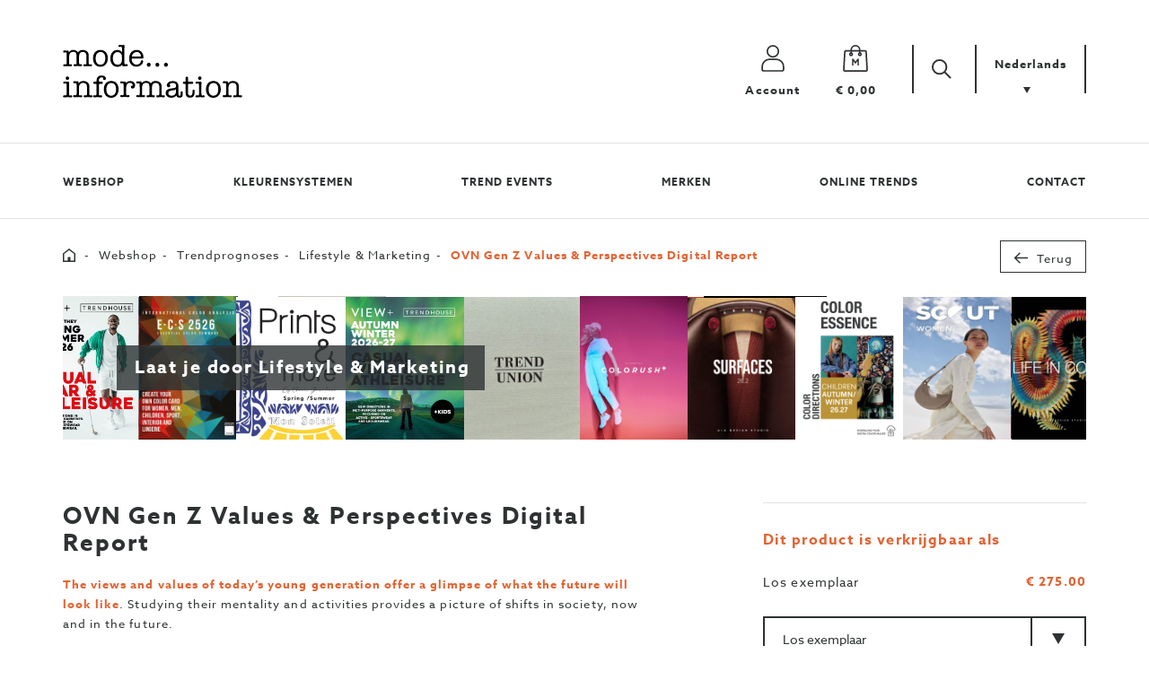

--- FILE ---
content_type: text/html; charset=UTF-8
request_url: https://www.modeinfo.be/nl/product/142786/ovn-gen-z-values-perspectives-digital-report
body_size: 7633
content:
<!DOCTYPE html><html class="no-js"><head data-template="tpl_meta"><!-- Meta --><meta charset="utf-8"><meta http-equiv="X-UA-Compatible" content="IE=edge,chrome=1"><title>OVN Gen Z Values & Perspectives Digital Report</title><meta name="description" content="The views and values of today’s young generation offer a glimpse of what the future will look like. Studying their mentality and activities provides a picture of shifts in society, now and in the future."/><meta name="author" content="modeinfo"/><meta property="article:author" content="modeinfo"/><meta name="dcterms.rights" content="Webatvantage, webatvantage.be"><meta name="viewport" content="width=device-width, initial-scale=1, maximum-scale=1, user-scalable=0"/><meta name="robots" content="all"/><!-- Favicons (Generated with http://realfavicongenerator.net/) --><link rel="apple-touch-icon" sizes="180x180" href="https://www.modeinfo.be/graphics/touch/apple-touch-icon.png"><link rel="icon" type="image/png" href="https://www.modeinfo.be/graphics/touch/favicon-32x32.png" sizes="32x32"><link rel="icon" type="image/png" href="https://www.modeinfo.be/graphics/touch/favicon-16x16.png" sizes="16x16"><link rel="manifest" href="https://www.modeinfo.be/graphics/touch/manifest.json"><link rel="mask-icon" href="https://www.modeinfo.be/graphics/touch/safari-pinned-tab.svg" color="#313945"><link rel="shortcut icon" href="https://www.modeinfo.be/graphics/touch/favicon.ico"><meta name="msapplication-config" content="https://www.modeinfo.be/graphics/touch/browserconfig.xml"><meta name="theme-color" content="#ffffff"><!-- FONTS --><script src="https://use.typekit.net/nka6kca.js"></script><script>try{Typekit.load({ async: false });}catch(e){}</script><!-- CSS --><link rel="stylesheet" href="https://www.modeinfo.be/css/main.css?v=9"><link href="https://www.modeinfo.be/css/ie.css" media="screen, projection" rel="stylesheet" type="text/css"/><!-- HTML5 Shim and Respond.js IE8 support of HTML5 elements and media queries --><!-- WARNING: Respond.js doesn't work if you view the page via file:// --><!--[if lt IE 9]><script src="https://oss.maxcdn.com/html5shiv/3.7.2/html5shiv.min.js"></script><script src="https://oss.maxcdn.com/respond/1.4.2/respond.min.js"></script><![endif]--><!-- Polyfills --><script src="https://www.modeinfo.be/js/polyfill/picturefill.min.js" async></script><script src="https://www.modeinfo.be/js/polyfill/svg4everybody.min.js" async></script><script src="https://www.modeinfo.be/js/polyfill/placeholders.min.js" async></script><!-- JS Enabled --><script>document.documentElement.className = document.documentElement.className.replace('no-js', 'js');</script><!-- Google Analytics --><!-- Global site tag (gtag.js) - Google Analytics -->
<script async src="https://www.googletagmanager.com/gtag/js?id=UA-8858696-6"></script>
<script>
  window.dataLayer = window.dataLayer || [];
  function gtag(){dataLayer.push(arguments);}
  gtag('js', new Date());

  gtag('config', 'UA-8858696-6');
</script></head>
<body class="touch" data-pageurlid="90"><!--[if lt IE 10]><div class="alert alert-warning alert-dismissible browsehappy" role="alert">U gebruikt een <strong>verouderde</strong> browser.<a target="_blank" href="http://browsehappy.com/">Upgrade uw browser</a> om uw ervaring te verbeteren.<button type="button" class="close" data-dismiss="alert"><span aria-hidden="true">&times;</span><span class="sr-only">Close</span></button></div><![endif]--><header id="top" class="header "><!-- START NAVBAR TOP --><div id="navbar-top" class="navbar-inverse navbar-static-top"><div class="container"><!-- Navbar header --><div class="navbar-header"><div class="navbar-right"><button type="button" class="offcanvas-toggle navbar-toggle js-offcanvas-has-events" data-toggle="offcanvas" data-target="#menu-offcanvas"><span class="sr-only">Toggle navigation</span><span class="icon-bar"></span><span class="icon-bar"></span><span class="icon-bar"></span></button><ul class="mobile-cart list-unstyled visible-xs visible-sm"><li class="header-cart" data-template="tpl_cart_summary" data-effect="html"><a href="https://www.modeinfo.be/nl/winkelmandje"><svg class="icon shape-basket icon""><use xmlns:xlink="http://www.w3.org/1999/xlink" xlink:href="https://www.modeinfo.be/graphics/svg-defs.svg#shape-basket"></use></svg><span class="price">€&nbsp;0,00</span></a></li></ul></div><a class="navbar-brand" href="https://www.modeinfo.be/nl/home" title=""><span class="sr-only">Mode information</span></a><div class="clearfix"></div></div><!-- START NAVBAR COLLAPSE --><div class="navbar-collapse collapse"><ul class="nav navbar-nav navbar-right"><!-- Login --><!-- Login --><li class="account-login"><a href="https://www.modeinfo.be/nl/aanmelden" title="Log in op je mode...information account"><svg class="icon shape-account icon""><use xmlns:xlink="http://www.w3.org/1999/xlink" xlink:href="https://www.modeinfo.be/graphics/svg-defs.svg#shape-account"></use></svg><span>Account</span></a></li><!-- Cart --><li class="header-cart" data-template="tpl_cart_summary" data-effect="html"><a href="https://www.modeinfo.be/nl/winkelmandje"><svg class="icon shape-basket icon""><use xmlns:xlink="http://www.w3.org/1999/xlink" xlink:href="https://www.modeinfo.be/graphics/svg-defs.svg#shape-basket"></use></svg><span class="price">€&nbsp;0,00</span></a></li><!-- Search --><!-- Search --><form id="header-search" class="navbar-form pull-left hidden-xs hidden-sm" role="search" data-ajax="https://www.modeinfo.be/nl/ajax/webshop_overview.php" data-action="search" method="post"><div class="form-group"><label class="sr-only">Zoek uw product</label><input name="search" type="text" class="form-control hidden" placeholder="Zoeken ..." ></div><button id="submit-search" type="submit" class="btn"><svg class="icon shape-search icon""><use xmlns:xlink="http://www.w3.org/1999/xlink" xlink:href="https://www.modeinfo.be/graphics/svg-defs.svg#shape-search"></use></svg></button><button id="submit-search-dummy" class="btn btn-default"><span class="sr-only">Zoek</span><svg class="icon shape-search icon""><use xmlns:xlink="http://www.w3.org/1999/xlink" xlink:href="https://www.modeinfo.be/graphics/svg-defs.svg#shape-search"></use></svg></button><button class="btn btn-close"><span class="sr-only">Sluit zoekveld</span><svg class="icon shape-close icon""><use xmlns:xlink="http://www.w3.org/1999/xlink" xlink:href="https://www.modeinfo.be/graphics/svg-defs.svg#shape-close"></use></svg></button></form><!-- Languages --><li class="nav navbar-nav navbar-left languages"><button class="btn dropdown-toggle" type="button" id="dropdownLanguages" data-toggle="dropdown" aria-haspopup="true" aria-expanded="true"><span>Nederlands</span><span class="caret down"><svg class="icon shape-caret icon down""><use xmlns:xlink="http://www.w3.org/1999/xlink" xlink:href="https://www.modeinfo.be/graphics/svg-defs.svg#shape-caret"></use></svg></span></button><ul class="dropdown-menu" aria-labelledby="dropdownLanguages"><li><a href="https://www.modeinfo.be/en/product/142786/ovn-gen-z-values-perspectives-digital-report" title="English">English</a></li><li><a href="https://www.modeinfo.be/fr/produit/142786/ovn-gen-z-values-perspectives-digital-report" title="Français">Français</a></li><span class="caret"><svg class="icon shape-caret icon""><use xmlns:xlink="http://www.w3.org/1999/xlink" xlink:href="https://www.modeinfo.be/graphics/svg-defs.svg#shape-caret"></use></svg></span></ul></li></ul></div></div></div><!-- START NAVBAR BOTTOM --><div id="navbar-bottom" class="navbar-default navbar-static-top"><div class="container"><!-- Navbar items --><div class="navbar-offcanvas navbar-offcanvas-touch offcanvas-transform js-offcanas-done" id="menu-offcanvas"><button type="button" class="close-sidebar visible-xs visible-sm alert alert-danger">Close sidebar<svg class="icon shape-close stroke-body-bg"><use xmlns:xlink="http://www.w3.org/1999/xlink" xlink:href="https://www.modeinfo.be/graphics/svg-defs.svg#shape-close"></use></svg></button><ul class="no-margin list-unstyled nav-real-justify"><li><a href="https://www.modeinfo.be/nl/webshop" data-toggle="collapse" data-target=".sub-nav-1" data-parent="#menu-offcanvas" aria-expanded="false" aria-controls="sub-nav-1">Webshop</a></li><li><a href="https://www.modeinfo.be/nl/kleurensystemen" data-toggle="collapse" data-target=".sub-nav-2" data-parent="#menu-offcanvas" aria-expanded="false" aria-controls="sub-nav-2">Kleurensystemen</a></li><li ><a href="https://www.modeinfo.be/nl/evenementen" title="Ontdek onze events">Trend events</a></li><li ><a href="https://www.modeinfo.be/nl/merken" title="Ontdek onze merken">Merken</a></li><li ><a href="https://www.modeinfo.be/nl/online-trends" title="Ontdek onze online trends">Online trends</a></li><li class="hidden-xs hidden-sm"><a href="https://www.modeinfo.be/nl/contact" title="Contacteer Mode...information">Contact</a></li><li class="small-nav visible-xs visible-sm"><ul class="list-unstyled"><li class=""><a href="https://www.modeinfo.be/nl/jobs" title="Solliciteer voor een job bij Mode...information">Jobs</a></li><li class=""><a href="https://www.modeinfo.be/nl/over-ons" title="Meer informatie over Mode...information">Over ons</a></li><li class=""><a href="https://www.modeinfo.be/nl/nieuws" title="Blijf op de hoogte van ons nieuws">Nieuws</a></li><li ><a href="https://www.modeinfo.be/nl/contact" title="Contacteer Mode...information">Contact</a></li><li class="language"><div class="btn-group btn-group-justified" role="group" aria-label="..."><div class="btn-group clearfix" role="group"><a href="https://www.modeinfo.be/nl/product/142786/ovn-gen-z-values-perspectives-digital-report" style="width:33.333333333333%; title="Nederlands" class="active" >nl</a><a href="https://www.modeinfo.be/en/product/142786/ovn-gen-z-values-perspectives-digital-report" style="width:33.333333333333%; title="English">en</a><a href="https://www.modeinfo.be/fr/produit/142786/ovn-gen-z-values-perspectives-digital-report" style="width:33.333333333333%; title="Français">fr</a></div></div></li><!-- Login --><li class="account-login"><a href="https://www.modeinfo.be/nl/aanmelden" title="Log in op je mode...information account"><svg class="icon shape-account icon""><use xmlns:xlink="http://www.w3.org/1999/xlink" xlink:href="https://www.modeinfo.be/graphics/svg-defs.svg#shape-account"></use></svg><span>Account</span></a></li></ul></li></ul></div><!-- Sub navigation colour systems --><div id="sub-nav-1" class="sub-nav-1 subnav-wrapper panel-collapse collapse  hidden-xs hidden-sm" role="tabpanel"><div class="row"><!-- Hover image --><div class="col-md-3"><div class="hoverImage imageBox" style="background-image:url('https://www.modeinfo.be/Cached/12948/piece/600x800/Mob-Mix-2025.jpg')"></div></div><!-- Sub navigation items --><div class="col-md-5"><div class="content-block"><p class="content-title">kies uw categorie ...</p><ul class="list-unstyled"><li><a href="https://www.modeinfo.be/nl/webshop/111/tijdschriften" title="Ontdek onze 'Tijdschriften'"><span>Tijdschriften</span></a></li><li><a href="https://www.modeinfo.be/nl/webshop/112/trendprognoses" title="Ontdek onze 'Trendprognoses'"><span>Trendprognoses</span></a></li><li><a href="https://www.modeinfo.be/nl/webshop/114/boeken" title="Ontdek onze 'Boeken'"><span>Boeken</span></a></li><li><a href="https://www.modeinfo.be/nl/webshop/116/swatches-vervangpagina-s-tpg-bladen-chips" title="Ontdek onze 'Swatches, vervangpagina's, TPG bladen, chips'"><span>Swatches, vervangpagina's, TPG bladen, chips</span></a></li><li><a href="https://www.modeinfo.be/nl/webshop/1222/online-producten" title="Ontdek onze 'Online producten'"><span>Online producten</span></a></li><li><a href="https://www.modeinfo.be/nl/evenementen" title="Ontdek onze events">Trend events</a></li><li><a href="https://www.modeinfo.be/nl/kleurensystemen"><span>Kleurensystemen</span></a></li></ul><div class="clearfix"></div></div></div><!-- Swatch cards CTA --><div class="col-md-4"><a href="http://www.modeinfo.be/nl/webshop/1243/swatches-replacement-pages-tpg-sheets-chips/pantone-reg-swatch-cards" title="Bestel uw Pantone Swatch Cards" class="cta" style="background-image:url('https://www.modeinfo.be/Cached/12961/piece/600x800/PANTONE_7-9-24_1500x1500_ongrey_FHI2549.jpg')"><div class="caption"><p><Bestel uw> Pantone Swatch Cards</p><div class="icon-wrapper"><svg class="icon shape-add icon stroke-link-color""><use xmlns:xlink="http://www.w3.org/1999/xlink" xlink:href="https://www.modeinfo.be/graphics/svg-defs.svg#shape-add"></use></svg></div></div></a></div></div></div><!-- Sub navigation colour systems --><div id="sub-nav-2" class="sub-nav-2 subnav-wrapper panel-collapse collapse  hidden-xs hidden-sm" role="tabpanel"><div class="row"><!-- Hover image --><div class="col-md-3"><div class="hoverImage imageBox" style="background-image:url('https://www.modeinfo.be/Cached/12980/piece/600x800/PANTONE_7-9-24_1500x1500_ongrey_FHI2413.jpg')"></div></div><!-- Sub navigation items --><div class="col-md-5"><div class="content-block"><p class="content-title">kies uw categorie ...</p><ul class="list-unstyled"><li><a href="https://www.modeinfo.be/nl/kleurensystemen/115/pantone" title="Ontdek onze 'Pantone'"><span>Pantone</span></a></li><li><a href="https://www.modeinfo.be/nl/kleurensystemen/113/ral-kleuren" title="Ontdek onze 'RAL Kleuren'"><span>RAL Kleuren</span></a></li><li><a href="https://www.modeinfo.be/nl/kleurensystemen/1219/munsell" title="Ontdek onze 'Munsell'"><span>Munsell</span></a></li><li><a href="https://www.modeinfo.be/nl/kleurensystemen/1220/colour-management" title="Ontdek onze 'Colour Management '"><span>Colour Management </span></a></li></ul><div class="clearfix"></div></div></div><!-- Swatch cards CTA --><div class="col-md-4"><a href="http://www.modeinfo.be/nl/webshop/1243/swatches-replacement-pages-tpg-sheets-chips/pantone-reg-swatch-cards" title="Bestel uw Pantone Swatch Cards" class="cta" style="background-image:url('https://www.modeinfo.be/Cached/12959/piece/600x800/PANTONE_7-9-24_1500x1500_ongrey_FHI2505.jpg')"><div class="caption"><p><Bestel uw> Pantone Swatch Cards</p><div class="icon-wrapper"><svg class="icon shape-add icon stroke-link-color""><use xmlns:xlink="http://www.w3.org/1999/xlink" xlink:href="https://www.modeinfo.be/graphics/svg-defs.svg#shape-add"></use></svg></div></div></a></div></div></div></div></div></header>
<div id="page-webshop-detail" role="main"><div class="container"><div class="row"><div class="col-sm-8 col-md-9 col-lg-10"><!-- Breadcrumbs --><div id="breadcrumbs" data-template="tpl_breadcrumbs" data-effect="html" class="hidden-xs"><ol class="breadcrumb"><li><a href="https://www.modeinfo.be/nl/home"><svg class="icon shape-home icon""><use xmlns:xlink="http://www.w3.org/1999/xlink" xlink:href="https://www.modeinfo.be/graphics/svg-defs.svg#shape-home"></use></svg><span class="sr-only">Home</span></a></li><li ><a href="https://www.modeinfo.be/nl/webshop">Webshop</a></li><li ><a href="https://www.modeinfo.be/nl/webshop/112/trendprognoses">Trendprognoses</a></li><li ><a href="https://www.modeinfo.be/nl/webshop/1231/trendprognoses/lifestyle-marketing">Lifestyle & Marketing</a></li><li  class="active">OVN Gen Z Values & Perspectives Digital Report</li></ol></div></div><div class="col-sm-4 col-md-3 col-lg-2"><a href="https://www.modeinfo.be/nl/webshop" title="Terug naar het overzicht" class="btn btn-back hidden-xs"><div class="icon-wrapper"><svg class="icon shape-arrow icon""><use xmlns:xlink="http://www.w3.org/1999/xlink" xlink:href="https://www.modeinfo.be/graphics/svg-defs.svg#shape-arrow"></use></svg></div><span>Terug</span></a><div class="clearfix"></div></div></div><!-- Banner --><a href="https://www.modeinfo.be/nl/home" title="" class="banner" style="background-color: #000000; background-image:url(https://www.modeinfo.be/Cached/12957/piece/160x1140/header-trendprognoses2025.jpg)"><div class="title-wrapper hidden-xs"><h2 class="accent-title">Laat je <inspireren> door Lifestyle & Marketing</h2></div></a><!-- Product --><div id="product-info" class="section-sm"><div class="row"><div class="col-sm-7 col-md-8 col-lg-7"><div class="content"><h1 class="detail-title">OVN Gen Z Values & Perspectives Digital Report</h1><div class="cms-text"><p style="white-space: pre-wrap;"><strong>The views and values of today&rsquo;s young generation offer a glimpse of what the future will look like</strong>. Studying their mentality and activities provides a picture of shifts in society, now and in the future.</p>
<p style="white-space: pre-wrap;">Rather than projecting an outsider&rsquo;s analysis, OvN bridged the gap by asking the personal questions we had for Gen Z (between 10 and 25 years old) directly through a web survey. The result is a 15-page overview of the most notable differences by region.</p>
<p style="white-space: pre-wrap;">Content: 15 pages</p>
<p style="white-space: pre-wrap;">File: Digital pdf</p></div></div></div><div class="col-sm-5 col-md-4 col-lg-offset-1" id="col-product"><aside id="sidebar"><!-- Prices --><div class="price-table"><div class="panel"><div class="panel-heading"><p class="panel-title">Dit product is verkrijgbaar als</p></div><div class="panel-body"><!-- Prices --><ul class="list-group"><li class="list-group-item clearfix"><p class="type">Los exemplaar</p><p class="price"><span class="regular">€ 275.00</span></p></li></ul><!-- Purchase block --><div id="purchase-block"><form id="detail-order-form" method="post" data-ajax="https://www.modeinfo.be/nl/ajax/webshop_detail.php" data-template="tpl_webshop_detail_order" data-effect="html" data-extratemplates="tpl_cart_summary"><input type="hidden" name="action" value="add-to-cart" id="action-input"><div class="form-group"><label for="amount" class="sr-only">Aantal</label><input type="hidden" name="Amount" id="amount" class="form-control" placeholder="Aantal" value="1"></div><input type="hidden" name="WebshopProductVariantID" value="2786"><label for="WebshopProductVariantDetailID" class="sr-only">>Type</label><div class="custom-select"><select data-toggle="tooltip" data-placement="left" title="Gelieve om een type te kiezen" trigger="manual" class="form-control" name="WebshopProductVariantDetailID" id="WebshopProductVariantDetailID"><option disabled selected value>Maak uw keuze</option><option value="53534" selected>Los exemplaar</option></select></div><button name="add-to-cart" id="add-to-cart" type="submit" class="btn btn-primary btn-lg btn-purchase"><svg class="icon shape-basket icon""><use xmlns:xlink="http://www.w3.org/1999/xlink" xlink:href="https://www.modeinfo.be/graphics/svg-defs.svg#shape-basket"></use></svg><span>Voeg toe aan je winkelmandje</span></button></form></div></div></div></div><!-- Product detail slider --><div id="product-detail-wrapper"><!-- Detail carousel --><div id="product-detail-carousel" class="carousel" role="banner"><!-- Slide --><div class="slide"><picture><!--[if IE 9]><video style="display: none;"><![endif]--><!--<source srcset="img/lg.webp" media="(min-width: 1200px)" type="image/webp">--><source srcset="https://www.modeinfo.be/Cached/11357/resize/2000x360/OvNGenZValuesPerspectives.jpg" media="(min-width:1200px)"><source srcset="https://www.modeinfo.be/Cached/11357/resize/2000x300/OvNGenZValuesPerspectives.jpg" media="(min-width:992px)"><source srcset="https://www.modeinfo.be/Cached/11357/resize/2000x290/OvNGenZValuesPerspectives.jpg" media="(min-width:480px)"><!--[if IE 9]> </video><![endif]--><img class="img-responsive optional-class" src="https://www.modeinfo.be/Cached/11357/resize/2000x390/OvNGenZValuesPerspectives.jpg" title="OvNGenZValuesPerspectives.jpg"alt="OvNGenZValuesPerspectives.jpg"></picture></div><!-- Slide --><div class="slide"><picture><!--[if IE 9]><video style="display: none;"><![endif]--><!--<source srcset="img/lg.webp" media="(min-width: 1200px)" type="image/webp">--><source srcset="https://www.modeinfo.be/Cached/11355/resize/2000x360/OvNGenZ2.png" media="(min-width:1200px)"><source srcset="https://www.modeinfo.be/Cached/11355/resize/2000x300/OvNGenZ2.png" media="(min-width:992px)"><source srcset="https://www.modeinfo.be/Cached/11355/resize/2000x290/OvNGenZ2.png" media="(min-width:480px)"><!--[if IE 9]> </video><![endif]--><img class="img-responsive optional-class" src="https://www.modeinfo.be/Cached/11355/resize/2000x390/OvNGenZ2.png" title="OvNGenZ2.png"alt="OvNGenZ2.png"></picture></div><!-- Slide --><div class="slide"><picture><!--[if IE 9]><video style="display: none;"><![endif]--><!--<source srcset="img/lg.webp" media="(min-width: 1200px)" type="image/webp">--><source srcset="https://www.modeinfo.be/Cached/11360/resize/2000x360/OvNGenZ3.png" media="(min-width:1200px)"><source srcset="https://www.modeinfo.be/Cached/11360/resize/2000x300/OvNGenZ3.png" media="(min-width:992px)"><source srcset="https://www.modeinfo.be/Cached/11360/resize/2000x290/OvNGenZ3.png" media="(min-width:480px)"><!--[if IE 9]> </video><![endif]--><img class="img-responsive optional-class" src="https://www.modeinfo.be/Cached/11360/resize/2000x390/OvNGenZ3.png" title="OvNGenZ3.png"alt="OvNGenZ3.png"></picture></div></div></div><!-- Product thumb slider --><div id="product-thumb-carousel" class="carousel" role="banner"><!-- Slide --><div class="slide"><picture><!--[if IE 9]><video style="display: none;"><![endif]--><!--<source srcset="img/lg.webp" media="(min-width: 1200px)" type="image/webp">--><source srcset="https://www.modeinfo.be/Cached/11357/resize/500x80/OvNGenZValuesPerspectives.jpg" media="(min-width:1200px)"><source srcset="https://www.modeinfo.be/Cached/11357/resize/500x90/OvNGenZValuesPerspectives.jpg" media="(min-width:992px)"><source srcset="https://www.modeinfo.be/Cached/11357/resize/500x90/OvNGenZValuesPerspectives.jpg" media="(min-width:480px)"><!--[if IE 9]> </video><![endif]--><img class="img-responsive optional-class" src="https://www.modeinfo.be/Cached/11357/resize/500x90/OvNGenZValuesPerspectives.jpg" title="OvNGenZValuesPerspectives.jpg"alt="OvNGenZValuesPerspectives.jpg"></picture></div><!-- Slide --><div class="slide"><picture><!--[if IE 9]><video style="display: none;"><![endif]--><!--<source srcset="img/lg.webp" media="(min-width: 1200px)" type="image/webp">--><source srcset="https://www.modeinfo.be/Cached/11355/resize/500x80/OvNGenZ2.png" media="(min-width:1200px)"><source srcset="https://www.modeinfo.be/Cached/11355/resize/500x90/OvNGenZ2.png" media="(min-width:992px)"><source srcset="https://www.modeinfo.be/Cached/11355/resize/500x90/OvNGenZ2.png" media="(min-width:480px)"><!--[if IE 9]> </video><![endif]--><img class="img-responsive optional-class" src="https://www.modeinfo.be/Cached/11355/resize/500x90/OvNGenZ2.png" title="OvNGenZ2.png"alt="OvNGenZ2.png"></picture></div><!-- Slide --><div class="slide"><picture><!--[if IE 9]><video style="display: none;"><![endif]--><!--<source srcset="img/lg.webp" media="(min-width: 1200px)" type="image/webp">--><source srcset="https://www.modeinfo.be/Cached/11360/resize/500x80/OvNGenZ3.png" media="(min-width:1200px)"><source srcset="https://www.modeinfo.be/Cached/11360/resize/500x90/OvNGenZ3.png" media="(min-width:992px)"><source srcset="https://www.modeinfo.be/Cached/11360/resize/500x90/OvNGenZ3.png" media="(min-width:480px)"><!--[if IE 9]> </video><![endif]--><img class="img-responsive optional-class" src="https://www.modeinfo.be/Cached/11360/resize/500x90/OvNGenZ3.png" title="OvNGenZ3.png"alt="OvNGenZ3.png"></picture></div></div></aside></div></div></div></div><!-- Related --><div id="product-related" class="section border-wrapper"><div class="container"><p class="text-center accent-title stripe"><span>Producten die je misschien ook leuk vindt</span></p><div class="products-container"><div class="row"><div class="col-xs-6 col-sm-4 col-md-3 col-lg-3"><a href="https://www.modeinfo.be/nl/product/143178/color-essence-sports-s-s-2026" title="Meer informatie over 'Color Essence Sports S/S 2026'" class="product"><div class="labels-wrapper"></div><div class="img-container"><picture><!--[if IE 9]><video style="display: none;"><![endif]--><!--<source srcset="img/lg.webp" media="(min-width: 1200px)" type="image/webp">--><source srcset="https://www.modeinfo.be/Cached/12735/canvas/270x190/CES26.jpg" media="(min-width:1200px)"><source srcset="https://www.modeinfo.be/Cached/12735/canvas/270x190/CES26.jpg" media="(min-width:992px)"><source srcset="https://www.modeinfo.be/Cached/12735/canvas/270x190/CES26.jpg" media="(min-width:480px)"><!--[if IE 9]> </video><![endif]--><img class="img-responsive" src="https://www.modeinfo.be/Cached/12735/canvas/260x180/CES26.jpg"alt="CES26.jpg"></picture></div><div class="caption"><h3 class="name">Color Essence Sports S/S 2026</h3></div></a></div><div class="col-xs-6 col-sm-4 col-md-3 col-lg-3"><a href="https://www.modeinfo.be/nl/product/143185/a-a-surfaces-material-trends-s-s-2026-262" title="Meer informatie over 'A + A Surfaces Material Trends S/S 2026 (26.2) '" class="product"><div class="labels-wrapper"></div><div class="img-container"><picture><!--[if IE 9]><video style="display: none;"><![endif]--><!--<source srcset="img/lg.webp" media="(min-width: 1200px)" type="image/webp">--><source srcset="https://www.modeinfo.be/Cached/12756/canvas/270x190/aasur26.2_cover.jpg" media="(min-width:1200px)"><source srcset="https://www.modeinfo.be/Cached/12756/canvas/270x190/aasur26.2_cover.jpg" media="(min-width:992px)"><source srcset="https://www.modeinfo.be/Cached/12756/canvas/270x190/aasur26.2_cover.jpg" media="(min-width:480px)"><!--[if IE 9]> </video><![endif]--><img class="img-responsive" src="https://www.modeinfo.be/Cached/12756/canvas/260x180/aasur26.2_cover.jpg"alt="aasur26.2_cover.jpg"></picture></div><div class="caption"><h3 class="name">A + A Surfaces Material Trends S/S 2026 (26.2) </h3></div></a></div><div class="col-xs-6 col-sm-4 col-md-3 col-lg-3"><a href="https://www.modeinfo.be/nl/product/143092/aa-vibe-active-trends-a-w-25-26-261" title="Meer informatie over 'A+A Vibe Active Trends A/W 25/26 (26.1)'" class="product"><div class="labels-wrapper"></div><div class="img-container"><picture><!--[if IE 9]><video style="display: none;"><![endif]--><!--<source srcset="img/lg.webp" media="(min-width: 1200px)" type="image/webp">--><source srcset="https://www.modeinfo.be/Cached/12458/canvas/270x190/aavct2526.jpg" media="(min-width:1200px)"><source srcset="https://www.modeinfo.be/Cached/12458/canvas/270x190/aavct2526.jpg" media="(min-width:992px)"><source srcset="https://www.modeinfo.be/Cached/12458/canvas/270x190/aavct2526.jpg" media="(min-width:480px)"><!--[if IE 9]> </video><![endif]--><img class="img-responsive" src="https://www.modeinfo.be/Cached/12458/canvas/260x180/aavct2526.jpg"alt="aavct2526.jpg"></picture></div><div class="caption"><h3 class="name">A+A Vibe Active Trends A/W 25/26 (26.1)</h3></div></a></div><div class="col-xs-6 col-sm-4 col-md-3 col-lg-3"><a href="https://www.modeinfo.be/nl/product/141400/about-future-snoops" title="Meer informatie over 'About Future Snoops'" class="product"><div class="labels-wrapper"></div><div class="img-container"><picture><!--[if IE 9]><video style="display: none;"><![endif]--><!--<source srcset="img/lg.webp" media="(min-width: 1200px)" type="image/webp">--><source srcset="https://www.modeinfo.be/Cached/13180/canvas/270x190/fs_intro_5d4c80f6.jpg" media="(min-width:1200px)"><source srcset="https://www.modeinfo.be/Cached/13180/canvas/270x190/fs_intro_5d4c80f6.jpg" media="(min-width:992px)"><source srcset="https://www.modeinfo.be/Cached/13180/canvas/270x190/fs_intro_5d4c80f6.jpg" media="(min-width:480px)"><!--[if IE 9]> </video><![endif]--><img class="img-responsive" src="https://www.modeinfo.be/Cached/13180/canvas/260x180/fs_intro_5d4c80f6.jpg"alt="fs_intro_5d4c80f6.jpg"></picture></div><div class="caption"><h3 class="name">About Future Snoops</h3></div></a></div><div class="col-xs-6 col-sm-4 col-md-3 col-lg-3"><a href="https://www.modeinfo.be/nl/product/143373/biella-textile-workshop-mens-s-s-2027" title="Meer informatie over 'Biella Textile Workshop Mens S/S 2027'" class="product"><div class="labels-wrapper"></div><div class="img-container"><picture><!--[if IE 9]><video style="display: none;"><![endif]--><!--<source srcset="img/lg.webp" media="(min-width: 1200px)" type="image/webp">--><source srcset="https://www.modeinfo.be/Cached/13318/canvas/270x190/BTWM2027.jpg" media="(min-width:1200px)"><source srcset="https://www.modeinfo.be/Cached/13318/canvas/270x190/BTWM2027.jpg" media="(min-width:992px)"><source srcset="https://www.modeinfo.be/Cached/13318/canvas/270x190/BTWM2027.jpg" media="(min-width:480px)"><!--[if IE 9]> </video><![endif]--><img class="img-responsive" src="https://www.modeinfo.be/Cached/13318/canvas/260x180/BTWM2027.jpg"alt="BTWM2027.jpg"></picture></div><div class="caption"><h3 class="name">Biella Textile Workshop Mens S/S 2027</h3></div></a></div><div class="col-xs-6 col-sm-4 col-md-3 col-lg-3"><a href="https://www.modeinfo.be/nl/product/143224/style-right-kids-trend-s-s-2026" title="Meer informatie over 'Style Right Kids TREND S/S 2026'" class="product"><div class="labels-wrapper"></div><div class="img-container"><picture><!--[if IE 9]><video style="display: none;"><![endif]--><!--<source srcset="img/lg.webp" media="(min-width: 1200px)" type="image/webp">--><source srcset="https://www.modeinfo.be/Cached/12869/canvas/270x190/SRKT2026-1.jpg" media="(min-width:1200px)"><source srcset="https://www.modeinfo.be/Cached/12869/canvas/270x190/SRKT2026-1.jpg" media="(min-width:992px)"><source srcset="https://www.modeinfo.be/Cached/12869/canvas/270x190/SRKT2026-1.jpg" media="(min-width:480px)"><!--[if IE 9]> </video><![endif]--><img class="img-responsive" src="https://www.modeinfo.be/Cached/12869/canvas/260x180/SRKT2026-1.jpg"alt="SRKT2026-1.jpg"></picture></div><div class="caption"><h3 class="name">Style Right Kids TREND S/S 2026</h3></div></a></div><div class="col-xs-6 col-sm-4 col-md-3 col-lg-3"><a href="https://www.modeinfo.be/nl/product/143319/next-look-men-trend-a-w-26-27-styles-colour" title="Meer informatie over 'NEXT LOOK Men Trend A/W 26/27 - Styles & Colour'" class="product"><div class="labels-wrapper"></div><div class="img-container"><picture><!--[if IE 9]><video style="display: none;"><![endif]--><!--<source srcset="img/lg.webp" media="(min-width: 1200px)" type="image/webp">--><source srcset="https://www.modeinfo.be/Cached/13160/canvas/270x190/NLMW2627.jpg" media="(min-width:1200px)"><source srcset="https://www.modeinfo.be/Cached/13160/canvas/270x190/NLMW2627.jpg" media="(min-width:992px)"><source srcset="https://www.modeinfo.be/Cached/13160/canvas/270x190/NLMW2627.jpg" media="(min-width:480px)"><!--[if IE 9]> </video><![endif]--><img class="img-responsive" src="https://www.modeinfo.be/Cached/13160/canvas/260x180/NLMW2627.jpg"alt="NLMW2627.jpg"></picture></div><div class="caption"><h3 class="name">NEXT LOOK Men Trend A/W 26/27 - Styles & Colour</h3></div></a></div><div class="col-xs-6 col-sm-4 col-md-3 col-lg-3"><a href="https://www.modeinfo.be/nl/product/141962/ready-to-use-mixed-inspirations-incl-dvd" title="Meer informatie over 'Ready to use MIXED INSPIRATIONS, incl. DVD'" class="product"><div class="labels-wrapper"></div><div class="img-container"><picture><!--[if IE 9]><video style="display: none;"><![endif]--><!--<source srcset="img/lg.webp" media="(min-width: 1200px)" type="image/webp">--><source srcset="https://www.modeinfo.be/Cached/7477/canvas/270x190/2RTUMI_Cover-0.jpg" media="(min-width:1200px)"><source srcset="https://www.modeinfo.be/Cached/7477/canvas/270x190/2RTUMI_Cover-0.jpg" media="(min-width:992px)"><source srcset="https://www.modeinfo.be/Cached/7477/canvas/270x190/2RTUMI_Cover-0.jpg" media="(min-width:480px)"><!--[if IE 9]> </video><![endif]--><img class="img-responsive" src="https://www.modeinfo.be/Cached/7477/canvas/260x180/2RTUMI_Cover-0.jpg"alt="2RTUMI_Cover-0.jpg"></picture></div><div class="caption"><h3 class="name">Ready to use MIXED INSPIRATIONS, incl. DVD</h3></div></a></div></div></div></div></div></div><footer class="footer section" data-template="tpl_footer"><!-- START FOOTER TOP --><div id="footer-top" class="navbar-default"><div class="container"><div class="row"><!-- Address --><div class="col-md-3"><div class="row"><div class="col-sm-6 col-md-12"><div class="content-block"><p class="footer-title">Get in touch ...</p><address>Baarledorpstraat 94, 9031 Gent<br /><div class="hidden-xs"><a href="mailto:info@modeinfo.be">info@modeinfo.be</a><br /><a href="tel:+3292244387"><abbr title="Telefoonnummer">T. </abbr>+32 9 224 43 87</a><br></div></address><div class="button-group visible-xs"><a href="mailto:info@modeinfo.be"><span class="sr-only">E-mail</span><svg class="icon shape-mail icon""><use xmlns:xlink="http://www.w3.org/1999/xlink" xlink:href="https://www.modeinfo.be/graphics/svg-defs.svg#shape-mail"></use></svg></a><a href="tel:+3292244387"><span class="sr-only">+32 9 224 43 87</span><svg class="icon shape-telephone icon""><use xmlns:xlink="http://www.w3.org/1999/xlink" xlink:href="https://www.modeinfo.be/graphics/svg-defs.svg#shape-telephone"></use></svg></a></div></div></div><div class="col-sm-6 col-md-12"><div id="shop-hours" class="content-block"><p class="footer-title">Openingsuren</p><ul class="list-unstyled"><li>Ma - Di:&nbsp;09:30 -  15:00</li><li>Wo:&nbsp;09:30 -  12:00</li><li>Do - Vr:&nbsp;09:30 -  15:00</li><li>Za - Zo & feestdagen:&nbsp;gesloten</li></ul></div></div></div></div><!-- Newsletter --><div class="col-md-4"><div id="newsletter" class="content-block"><p class="footer-title">Blijf op de hoogte</p><p><p><span><strong>Schrijf u in op onze nieuwsberichten</strong><br /></span></p></p><form name="subscriber" method="post" class="form-inline" data-ajax="https://www.modeinfo.be/nl/ajax/subscriber.php" data-method="post" data-template="tpl_subscriber_form" data-effect="html" novalidate><div class="form-group col-sm-9 no-padding "><label for="Email" class="control-label sr-only">Uw e-mail</label><input type="email" id="Email" name="Email" class="form-control" placeholder="E-mail" ></div><div class="form-group col-sm-3 no-padding "><button type="submit" class="btn"><span class="sr-only">Verstuur</span><svg class="icon shape-arrow icon""><use xmlns:xlink="http://www.w3.org/1999/xlink" xlink:href="https://www.modeinfo.be/graphics/svg-defs.svg#shape-arrow"></use></svg></button></div><input type="hidden" name="Action" value="AddSubscriber"></form>
</div></div><!-- Customer service --><div class="col-md-3"><div id="customer-service" class="content-block hidden-xs hidden-sm"><p class="footer-title">Klantendienst</p><ul class="list-unstyled"><li><a href="https://www.modeinfo.be/nl/over-ons" title="">Over ons</a></li><li><a href="https://www.modeinfo.be/nl/jobs" title="">Jobs</a></li><li><a href="https://www.modeinfo.be/nl/nieuws" title="">Nieuws</a></li><li><a href="https://www.modeinfo.be/nl/verzendkosten" title="">Verzendkosten</a></li><li><a href="https://www.modeinfo.be/nl/algemene-voorwaarden" title="">Algemene voorwaarden</a></li><li><a href="https://www.modeinfo.be/nl/privacy" title="">Privacy</a></li><li><a href="https://www.modeinfo.be/nl/disclaimer" title="">Aansprakelijkheid</a></li></ul></div></div><!-- Account --><div class="col-md-2"><div id="my-account" class="content-block hidden-xs hidden-sm"><p class="footer-title">Mijn account</p><ul class="list-unstyled"><li><a href="https://www.modeinfo.be/nl/mijn-profiel" title="">Mijn profiel</a></li><li><a href="https://www.modeinfo.be/nl/mijn-orders" title="">Bestellingen</a></li><li><a href="https://www.modeinfo.be/nl/winkelmandje" title="">Winkelmand</a></li></ul></div></div></div><div class="row"><!-- Social media --><div class="col-md-5"><div id="social-media"><p class="accent-title">Volg <span>mode...info</span> op</p><ul class="list-unstyled list-inline"><li><a href="https://www.instagram.com/mode.information/" target="_blank" title="Follow us on Instagram" rel="noopener noreferrer"><svg class="icon shape-instagram icon""><use xmlns:xlink="http://www.w3.org/1999/xlink" xlink:href="https://www.modeinfo.be/graphics/svg-defs.svg#shape-instagram"></use></svg><span class="sr-only">Volg ons op Instagram</span></a></li><li><a href="https://www.facebook.com/Modeinfo.Belgium" target="_blank" title="Like us on Facebook" rel="noopener noreferrer"><svg class="icon shape-facebook icon""><use xmlns:xlink="http://www.w3.org/1999/xlink" xlink:href="https://www.modeinfo.be/graphics/svg-defs.svg#shape-facebook"></use></svg><span class="sr-only">Vind ons leuk op Facebook</span></a></li></ul><div class="clearfix"></div></div></div><!-- Payment methods --><div class="col-md-7"><ul id="payment-methods" class="list-unstyled"><li><svg class="icon shape-wiretransfer icon""><use xmlns:xlink="http://www.w3.org/1999/xlink" xlink:href="https://www.modeinfo.be/graphics/svg-defs.svg#shape-wiretransfer"></use></svg><span class="sr-only">Overschrijving</span></li></ul></div></div></div></div><!-- END FOOTER TOP --><!-- START FOOTER BOTTOM --><div id="footer-bottom" class="navbar navbar-default"><div class="container"><div class="row"><!-- Copyright --><div class="col-md-9 col-lg-10"><div class="text-left"><p class="copyright no-margin">&copy; 2026 Mode information. All Rights reserved. <br class="visible-md" /><a href="https://webgate.ec.europa.eu/odr/main/index.cfm?event=main.home.show&amp;lng=NL" target="_blank" rel="noopener noreferrer">Duidelijke e-commerce binnen EU met ODR informatieplatform.</a></p></div></div><!-- Author --><div class="col-md-3 col-lg-2"><div class="text-right"><div class="author"><p class="no-margin"><a href="https://www.webatvantage.be/" title="Webatvantage" target="_blank" rel="noopener noreferrer nofollow"><svg class="icon shape-webatvantage fill-gray-darker"><use xmlns:xlink="http://www.w3.org/1999/xlink" xlink:href="https://www.modeinfo.be/graphics/svg-defs.svg#shape-webatvantage"></use></svg></a></p></div></div></div></div></div></div><!-- END FOOTER BOTTOM --></footer><div id="loader" class="loader" style="display:none"><div class="bg"></div></div><a style="display:none" data-template="tpl_urlchanger" data-effect="replaceWith" data-urladdition="" data-back="1" data-lastpageinoverview="1" data-jquery="changeurl setActiveFilters"></a><script src="https://www.modeinfo.be/js/vendor/native/loglevel.min.js"></script><script src="https://www.modeinfo.be/js/vendor/native/bg-responsive.min.js"></script><script src="https://www.modeinfo.be/js/vendor/native/masonry.pkgd.js"></script><script src="https://www.modeinfo.be/js/vendor/native/baguetteBox.min.js"></script><script src="https://www.modeinfo.be/js/vendor/jquery-2.2.3.min.js"></script><script src="https://www.modeinfo.be/js/vendor/bootstrap/bootstrap.min.js"></script><script src="https://www.modeinfo.be/js/vendor/jquery/happy.js"></script><script src="https://www.modeinfo.be/js/vendor/jquery/happy.methods.js"></script><script src="https://www.modeinfo.be/js/vendor/jquery/jquery.bez.min.js"></script><script src="https://www.modeinfo.be/js/vendor/jquery/jquery-breakpoint-check.min.js"></script><script src="https://www.modeinfo.be/js/vendor/jquery/jquery.scrollto.js"></script><script src="https://www.modeinfo.be/js/vendor/jquery/slick.min.js"></script><script src="https://www.modeinfo.be/js/vendor/jquery/jquery-ui.min.js"></script><script src="https://www.modeinfo.be/js/vendor/jquery/jquery.ui.touch-punch.min.js"></script><script src="https://www.modeinfo.be/js/vendor/jquery/jquery.imagesloaded.pkgd.min.js"></script><script src="https://www.modeinfo.be/js/vendor/jquery/bootstrap.offcanvas.min.js"></script><script src="https://www.modeinfo.be/js/vendor.js"></script><script src="https://www.modeinfo.be/js/maps.js"></script><script src="https://www.modeinfo.be/js/main.js?v=5"></script><script src="https://www.modeinfo.be/js/ajax/urlchanger.js"></script><script src="https://www.modeinfo.be/js/ajax/autoajaxcaller.js"></script><script src="https://www.modeinfo.be/js/ajax/filter.js"></script><script src="https://www.modeinfo.be/js/ajax/loader.js"></script><script src="https://www.modeinfo.be/js/pages/webshop_detail.js?v=9"></script></body></html>


--- FILE ---
content_type: text/css
request_url: https://www.modeinfo.be/css/ie.css
body_size: 907
content:
/*
 * Let's target IE to respect aspect ratios and sizes for img tags containing SVG files
 *
 * [1] IE9
 * [2] IE10+
 */
/* 1 */
.ie9 img[src*=".svg"] {
  width: 100%;
}

/* 2 */
@media screen and (-ms-high-contrast: none), (-ms-high-contrast: active) {
  img[src*=".svg"] {
    width: 100%;
  }
  input::-ms-clear, textarea::-ms-clear {
    display: none;
  }
  .eq-col-flex {
    display: block;
  }
}

/*# sourceMappingURL=[data-uri] */


--- FILE ---
content_type: image/svg+xml
request_url: https://www.modeinfo.be/graphics/svg/modeinfo-logo.svg
body_size: 2839
content:
<svg xmlns="http://www.w3.org/2000/svg" viewBox="0 0 276.5 81.9"><path d="M8.5 10.2v1.4c1.2-1.4 2.3-2.4 3.3-2.9s2.3-.8 3.9-.8c3.2 0 5.5 1.2 7 3.7 1.1-1.4 2.2-2.3 3.4-2.9 1.1-.6 2.6-.8 4.4-.8 1.8 0 3.5.4 5 1.2 1.6.9 2.7 2.1 3.4 3.7.4 1.1.6 2.8.6 5.1V28.6c.2 1.2.6 1.8 1.3 1.8.2 0 .6-.1 1-.2.5-.1.8-.2 1-.2 1.1 0 1.7.5 1.7 1.5 0 1.2-.6 1.7-1.9 1.7-.5 0-1.2-.1-2.2-.2-1-.1-1.7-.2-2.3-.2-.6 0-1.4.1-2.4.2-1.1.1-1.9.2-2.4.2-1.4 0-2-.6-2-1.7 0-1 .5-1.5 1.6-1.5.1 0 .5 0 1 .1.2.1.5.1.8.1.6 0 .9-.3 1-.8.1-.5.2-1.9.3-4.1v-6.2c0-2.2-.2-3.9-.5-4.9-.3-1-1-1.8-1.9-2.4-.9-.6-2-.9-3.2-.9-2.3 0-3.9.8-4.8 2.4-.7 1.3-1.1 3.5-1.1 6.6v3.4c0 3 .1 5 .2 5.7.1.8.5 1.1 1.1 1.1.2 0 .5 0 .8-.1.4-.1.7-.1.9-.1.5 0 .8.2 1.1.5.3.3.5.7.5 1.1 0 1.1-.8 1.6-2.3 1.6-.5 0-1.2-.1-2.2-.2-1-.1-1.7-.2-2.2-.2-.7 0-1.4.1-2.2.2-.8.1-1.5.2-2.1.2-1.3 0-2-.6-2-1.7 0-1 .5-1.5 1.5-1.5.4 0 .6 0 .8.1.5.1.8.2 1 .2.8 0 1.2-.8 1.2-2.5l.1-2.3v-2.1-4.9c0-2.8-.4-4.8-1.1-5.9-.8-1.1-2.1-1.7-4.1-1.7-2.1 0-3.8.8-4.9 2.3C9.5 14.6 9 16.8 9 19.9v8.8c.1 1.1.5 1.7 1.1 1.7.2 0 .5-.1 1-.3.1 0 .2 0 .3-.1h.3c1.3 0 1.9.5 1.9 1.6s-.7 1.6-2.2 1.6c-.6 0-1.2 0-2-.1-1.1-.1-2-.2-2.8-.2-.4 0-1.1.1-2.1.1-1.4.1-2.2.2-2.5.2-1.3 0-1.9-.6-1.9-1.7C.1 30.5.7 30 2 30h.6l1.2.2H4c.9 0 1.4-.8 1.4-2.4V17.6c0-2.7-.1-4.5-.2-5.1-.1-.7-.5-1-1.2-1-.1 0-.6.1-1.4.2-.3.3-.6.3-.8.3C.6 12 0 11.5 0 10.4s.7-1.7 2-1.7c.4 0 .8 0 1.5.1.6.2 1.1.2 1.6.2H6l1.2-.2h.1c.8 0 1.2.5 1.2 1.4zM57.4 33.9c-3.4 0-6.1-1.2-8.2-3.5-2-2.3-3.1-5.5-3.1-9.5s1-7.1 3.1-9.5c2.1-2.3 4.8-3.5 8.3-3.5 3.5 0 6.3 1.1 8.4 3.4 2 2.3 3.1 5.4 3.1 9.4s-1.1 7.1-3.2 9.5c-2.1 2.5-4.9 3.7-8.4 3.7zm.3-22.8c-2.3 0-4.1.8-5.4 2.4-1.3 1.6-2 3.8-2.1 6.8v.6c0 3 .6 5.4 1.9 7.2 1.3 1.7 3.1 2.6 5.4 2.6 2.4 0 4.2-.9 5.6-2.6 1.3-1.7 2-4.1 2-7.2 0-6.5-2.4-9.8-7.4-9.8zM83.7 7.9c3.2 0 5.6 1.2 7.2 3.7V6.8c0-1.3 0-2.1-.1-2.4-.2-1-.6-1.5-1.4-1.5-.3 0-.6.1-1.1.2-.5.1-.8.2-1.1.2-1.2 0-1.8-.5-1.8-1.6S86.2.1 87.8.1c.3 0 .7 0 1.4.1 1 .1 1.6.1 1.6.1.3 0 .7 0 1.3-.1.6-.2 1-.2 1.3-.2.9 0 1.4.6 1.4 1.9v.5c0 .1-.1 1-.1 2.6 0 .2 0 1.4-.1 3.7-.1 1.6-.1 2.9-.1 3.7V25.3c0 2.1.1 3.5.3 4 .2.5.6.8 1.2.8.4 0 .8 0 1-.1.5 0 .9-.1 1.1-.1 1.2 0 1.8.5 1.8 1.6s-.7 1.6-2.2 1.6c-.3 0-.8 0-1.5-.1h-1.5c-.1 0-.5 0-1.1.1-.4.1-.7.1-1 .1-.9 0-1.3-.6-1.3-1.7v-1c-1.7 2.3-4.2 3.5-7.5 3.5s-5.9-1.2-7.9-3.6c-2-2.4-3-5.5-3-9.4 0-3.9 1-7.1 3-9.4 1.8-2.5 4.5-3.7 7.8-3.7zm7 17.2c.1-1.1.2-2.4.2-4.1 0-2.2-.1-3.6-.2-4.4-.3-1.6-1-2.9-2.1-3.8-1.3-1.1-2.8-1.6-4.5-1.6-2.3 0-4.1.9-5.4 2.6-1.3 1.7-1.9 4.1-1.9 7 0 3.1.7 5.5 2 7.3 1.3 1.8 3.2 2.6 5.5 2.6 1.8 0 3.2-.5 4.4-1.5 1.1-1.1 1.8-2.4 2-4.1zM124 18.7c0 1.2-.1 2-.2 2.2-.2.3-.6.4-1.4.4h-15.5c-.4 0-.7.1-.8.2-.1.1-.2.3-.2.6 0 2.4.7 4.5 2.2 6.1 1.5 1.6 3.3 2.4 5.5 2.4 1.4 0 2.7-.4 3.9-1.2 1.2-.8 2-1.8 2.3-3l.4-1.4c.2-.8.8-1.2 1.6-1.2 1.2 0 1.8.6 1.8 1.8 0 2.1-1.1 4-3.2 5.6-2.1 1.6-4.6 2.5-7.3 2.5-3.4 0-6.1-1.1-8.1-3.4s-3-5.4-3-9.2c0-4 1.1-7.2 3.2-9.6 2.1-2.5 4.9-3.7 8.4-3.7 3 0 5.6 1 7.5 3.1 1.9 2.1 2.9 4.7 2.9 7.8zm-17.6-1.2c0 .5.4.7 1.1.7h11.7c.7 0 1-.2 1-.7 0-1.7-.7-3.2-1.9-4.5-1.3-1.3-2.8-1.9-4.6-1.9-1.8 0-3.5.7-5 2s-2.3 2.8-2.3 4.4zM132.3 33.9c-.8 0-1.6-.3-2.1-.9-.6-.6-.9-1.3-.9-2.2 0-.8.3-1.6.9-2.2.6-.6 1.3-.9 2.1-.9s1.6.3 2.1.9c.6.6.9 1.3.9 2.2 0 .8-.3 1.6-.9 2.2-.5.6-1.2.9-2.1.9zM145.6 33.9c-.8 0-1.6-.3-2.1-.9-.6-.6-.9-1.3-.9-2.2 0-.8.3-1.6.9-2.2.6-.6 1.3-.9 2.1-.9s1.6.3 2.1.9c.6.6.9 1.3.9 2.2 0 .8-.3 1.6-.9 2.2-.5.6-1.3.9-2.1.9zM158.9 33.9c-.8 0-1.6-.3-2.1-.9-.6-.6-.9-1.3-.9-2.2 0-.8.3-1.6.9-2.2.6-.6 1.3-.9 2.1-.9s1.6.3 2.1.9c.6.6.9 1.3.9 2.2 0 .8-.3 1.6-.9 2.2-.6.6-1.3.9-2.1.9z"/><g><path d="M9 67v9.2c.2 1.5.6 2.2 1.3 2.2.2 0 .6-.1 1.2-.2.2-.1.4-.1.7-.1 1.2 0 1.8.5 1.8 1.6 0 .4-.2.8-.6 1.1-.4.3-.9.5-1.5.5-.5 0-1.3-.1-2.4-.2-1.1-.1-1.8-.2-2.4-.2-.8 0-1.8.1-2.8.2-1.3.2-2.1.2-2.5.2-1.3 0-2-.5-2-1.6C0 78.6.6 78 1.7 78c.3 0 .6 0 1.2.1.5.1.9.1 1.2.1.8 0 1.3-1 1.4-3.1v-8.2-4.2c-.2-2-.7-3.1-1.5-3.1-.3 0-.6.1-1.1.2-.6.2-.9.2-1.1.2C.6 60 0 59.5 0 58.5c0-1.1.7-1.7 2.1-1.7h1.3c1 .1 1.7.2 2 .2.3 0 .7 0 1.2-.1s.9-.1 1.2-.1c.9 0 1.4.6 1.4 1.9v1.2c0 .3-.1 1.3-.1 3 0 1.3-.1 2.7-.1 4.1zM6.5 54.2a2.732 2.732 0 0 1-2.7-2.7 2.732 2.732 0 0 1 2.7-2.7 2.732 2.732 0 0 1 2.7 2.7c0 .7-.3 1.4-.8 1.9-.5.6-1.1.8-1.9.8zM23.7 58.2v1.4c1.9-2.5 4.5-3.7 7.8-3.7 1.8 0 3.4.4 5 1.3s2.6 2 3.2 3.3c.5 1.1.7 2.5.7 4.3v11.7c.2 1.1.6 1.7 1.3 1.7.3 0 .7 0 1.1-.1.5-.1.8-.1 1-.1.4 0 .8.1 1.1.4.3.3.5.7.5 1.1 0 .5-.2.9-.6 1.2-.4.3-.9.5-1.4.5-.5 0-1.2-.1-2.2-.2-1-.1-2-.2-2.9-.2-.8 0-1.5 0-2.1.1-1.6.2-2.5.3-2.6.3-1.3 0-1.9-.6-1.9-1.7 0-1 .6-1.5 1.7-1.5.3 0 .6 0 .9.1.6.1 1 .2 1.2.2.8 0 1.2-.9 1.3-2.7v-9.2c0-1.7-.1-2.9-.2-3.6-.3-1.2-.9-2.2-1.9-2.9-1.1-.7-2.3-1.1-3.6-1.1-2.6 0-4.4.9-5.6 2.8-.8 1.3-1.2 3.4-1.2 6.5v6.5c0 1.4.1 2.4.3 2.9.2.5.6.8 1.1.8.3 0 .6-.1 1.1-.2.5-.1.8-.2 1.1-.2 1 0 1.5.5 1.5 1.6s-.6 1.6-1.9 1.6c-.3 0-1.1-.1-2.5-.3-.7-.1-1.5-.1-2.4-.1-.7 0-1.6.1-2.7.2-1.4.2-2.2.2-2.4.2-1.4 0-2-.6-2-1.7 0-1 .5-1.6 1.6-1.6.2 0 .5.1.9.1.4.1.9.1 1.3.1 1 0 1.5-.9 1.5-2.8v-13c-.1-1.1-.2-1.9-.4-2.3-.2-.4-.6-.6-1.1-.6-.2 0-.6.1-1 .1-.4.1-.8.1-1 .1-1.2 0-1.8-.5-1.8-1.6s.7-1.6 2.2-1.6h.5l1.8.2c.5 0 1 0 1.4-.1.8-.1 1.3-.1 1.3-.1.5.5 1 1 1 1.9zM61.6 52.3c0-.5.2-.9.5-1.2-.6-.5-1.4-.8-2.4-.8-1.4 0-2.5.4-3.3 1.3-.8.9-1.2 2.1-1.2 3.7v.9c0 .4.2.6.6.6h3.8c1.1 0 1.6.6 1.6 1.8 0 1.2-.5 1.8-1.6 1.8H56c-.6 0-.8.3-.8.9V77c.2.9.6 1.3 1.2 1.3.2 0 .6-.1 1.2-.2.5-.1.8-.1 1-.1 1.1 0 1.7.5 1.7 1.6s-.7 1.7-2 1.7c-.6 0-1.4-.1-2.5-.2s-2-.2-2.5-.2c-1 0-1.9 0-2.6.1-1.3.2-2.1.2-2.4.2-1.4 0-2.1-.6-2.1-1.7 0-.4.2-.8.5-1.1.3-.3.7-.5 1.2-.5.3 0 .7.1 1.1.2.4.1.8.2 1.1.2.6 0 1-.4 1.2-1.2.2-.8.3-2.7.3-5.6V61.3c0-.6-.3-.9-.9-.9h-2.4c-1.1 0-1.7-.6-1.7-1.8 0-1.1.6-1.7 1.8-1.7H51c.4 0 .6-.2.6-.6v-.9c0-2.6.7-4.5 2-5.9 1.4-1.4 3.3-2 5.8-2 2 0 3.7.4 4.9 1.2 1.2.8 1.8 1.9 1.8 3.3 0 .7-.2 1.3-.7 1.7-.5.4-1 .7-1.7.7s-1.2-.2-1.6-.6c-.3-.4-.5-.9-.5-1.5z"/><path d="M74.1 81.9c-3.4 0-6.1-1.2-8.2-3.5-2-2.3-3.1-5.5-3.1-9.5 0-3.9 1-7.1 3.1-9.5 2.1-2.3 4.8-3.5 8.3-3.5 3.5 0 6.3 1.1 8.4 3.4 2 2.3 3.1 5.4 3.1 9.4s-1.1 7.1-3.2 9.5c-2.1 2.5-4.9 3.7-8.4 3.7zm.2-22.8c-2.3 0-4.1.8-5.4 2.4-1.3 1.6-2 3.8-2.1 6.8v.6c0 3 .6 5.4 1.9 7.2 1.3 1.7 3.1 2.6 5.4 2.6 2.4 0 4.2-.9 5.6-2.6 1.3-1.7 2-4.1 2-7.2 0-6.5-2.4-9.8-7.4-9.8zM96.8 58.2v1.3c1.7-2.4 3.9-3.5 6.8-3.5 2.3 0 4.1.6 5.5 1.9 1.4 1.3 2.1 2.9 2.1 4.9 0 1.4-.4 2.6-1.1 3.5-.7.9-1.7 1.3-2.8 1.3-.7 0-1.4-.2-1.9-.7-.5-.5-.8-1-.8-1.7 0-.5.2-1 .6-1.4s.8-.6 1.4-.6c.1 0 .3 0 .6.1.2-.4.3-.7.3-1.1 0-.9-.4-1.7-1.2-2.4-.8-.7-1.9-1-3.1-1-2.5 0-4.2 1.1-5.1 3.4-.5 1.4-.8 3.5-.8 6.3V75.3c.2 1.9.7 2.8 1.5 2.8.4 0 .9-.1 1.3-.2s.7-.1.9-.1c1 0 1.6.5 1.6 1.5 0 1.1-.7 1.7-2 1.7h-.2c-.5 0-1.2-.1-2.2-.2-1-.1-1.7-.2-2.2-.2-1.3 0-2.3 0-3.1.1l-2.7.2c-1.3 0-2-.6-2-1.7 0-1 .6-1.5 1.9-1.5.3 0 .6 0 .7.1l.7.1c.3.1.6.1.7.1.8 0 1.3-.7 1.3-2.2v-2.5l-.1-11c-.1-1.9-.6-2.9-1.5-2.9-.3 0-.6 0-1.1.1-.5.1-.8.1-1.1.1-1.1 0-1.6-.5-1.6-1.5 0-1.1.7-1.7 2.1-1.7.3 0 .8 0 1.5.1.8.5 1.3.5 1.6.5.3 0 .7 0 1.3-.1.3-.1.6-.1.9-.1.8 0 1.3.4 1.3 1.4zM121.2 58.2v1.4c1.2-1.4 2.3-2.4 3.3-2.9s2.3-.8 3.9-.8c3.2 0 5.5 1.2 7 3.7 1.1-1.4 2.2-2.3 3.4-2.9 1.1-.6 2.6-.8 4.4-.8 1.8 0 3.5.4 5 1.2 1.6.9 2.7 2.1 3.4 3.7.4 1.1.6 2.8.6 5.1v8.3c0 1.3 0 2.1.1 2.4.2 1.2.6 1.8 1.2 1.8.2 0 .6-.1 1-.2s.8-.2 1-.2c1.1 0 1.7.5 1.7 1.5 0 1.2-.7 1.7-1.9 1.7-.5 0-1.2-.1-2.2-.2-1-.1-1.7-.2-2.3-.2-.6 0-1.4.1-2.4.2-1.1.1-1.9.2-2.4.2-1.4 0-2-.6-2-1.7 0-1 .5-1.5 1.6-1.5.1 0 .5 0 1 .1.2.1.5.1.8.1.6 0 .9-.3 1-.8.1-.6.2-1.9.3-4.1v-6.2c0-2.2-.2-3.9-.5-4.9-.3-1-1-1.8-1.9-2.4-.9-.6-2-.9-3.2-.9-2.3 0-3.9.8-4.8 2.4-.7 1.3-1.1 3.5-1.1 6.6v3.4c0 3 .1 5 .2 5.7.1.8.5 1.1 1.1 1.1.2 0 .5 0 .9-.1s.7-.1.8-.1c.5 0 .8.2 1.1.5.3.3.5.7.5 1.1 0 1.1-.8 1.6-2.3 1.6-.5 0-1.2-.1-2.2-.2-1-.1-1.7-.2-2.2-.2-.7 0-1.4.1-2.2.2-.8.1-1.5.2-2.1.2-1.3 0-2-.6-2-1.7 0-1 .5-1.5 1.5-1.5.4 0 .6 0 .8.1.5.1.8.2 1 .2.8 0 1.2-.8 1.2-2.5l.1-2.3v-2.1-4.9c0-2.8-.4-4.8-1.1-5.9-.8-1.1-2.1-1.7-4.1-1.7-2.1 0-3.8.8-4.9 2.3-.9 1.3-1.4 3.5-1.4 6.6v8.8c.1 1.1.5 1.7 1.1 1.7.2 0 .5-.1 1-.3.1 0 .2 0 .3-.1h.3c1.3 0 1.9.5 1.9 1.6s-.7 1.6-2.2 1.6c-.6 0-1.2 0-2-.1-1.1-.1-2-.2-2.8-.2-.4 0-1.1 0-2.1.1-1.4.1-2.2.2-2.5.2-1.3 0-1.9-.6-1.9-1.7 0-1 .6-1.5 1.9-1.5h.3c.1 0 .2.1.3.1l1.2.2s.1.1.2.1c.9 0 1.4-.8 1.4-2.4V65.6c0-2.7-.1-4.5-.2-5.1-.1-.7-.5-1-1.2-1-.1 0-.6.1-1.4.2-.3.1-.6.1-.8.1-1.2 0-1.8-.5-1.8-1.6s.7-1.7 2-1.7c.4 0 .8 0 1.5.1.6.1 1.1.1 1.6.1h.8l1.2-.2h.1c.7.3 1.1.8 1.1 1.7zM179.9 81.7c-2.7 0-4.3-1.2-4.9-3.5-1.7 2.4-4.2 3.6-7.8 3.6-2.6 0-4.7-.7-6.3-1.9-1.6-1.3-2.4-3-2.4-5.2 0-2.7 1.1-4.7 3.5-5.9.9-.5 1.6-.8 2.3-.9.6-.1 1.9-.3 3.8-.6 2.7-.3 4.5-.7 5.3-1.2.8-.5 1.2-1.5 1.2-2.9 0-1.3-.5-2.4-1.4-3.1-.9-.8-2.2-1.1-3.9-1.1-1.5 0-2.8.4-4.1 1.2-.5.3-.7.7-.7 1 0 .1.1.3.4.5.5.3.7.9.7 1.7 0 .7-.2 1.2-.7 1.6-.5.4-1.1.6-1.8.6-.8 0-1.5-.3-2.1-.9-.6-.6-.8-1.3-.8-2.1 0-1.8.9-3.4 2.7-4.7 1.8-1.3 4-1.9 6.5-1.9 5.9 0 8.8 2.8 8.8 8.5v9.8c0 1.6 0 2.5.1 2.8.2 1.1.7 1.7 1.7 1.7 1.1 0 1.7-1 1.7-3.1v-2.4c0-1 .5-1.5 1.5-1.5s1.6.8 1.6 2.3V77c0 3.1-1.6 4.7-4.9 4.7zm-5.4-9.7v-3.5c-.7.7-1.5 1.1-2.2 1.4-.8.3-2.2.5-4.2.7-3.7.4-5.5 1.7-5.5 4.1 0 1.2.4 2.2 1.3 2.9.9.7 2.1 1.1 3.6 1.1 2.2 0 3.9-.6 5.1-1.8 1.2-1.2 1.8-2.8 1.9-4.9zM199.9 74.4v-3.1c0-1.3.6-2 1.7-2s1.7.7 1.7 2.2c0 3.5-.5 6-1.3 7.4-1.2 1.9-3.2 2.8-6 2.8-2.6 0-4.4-.8-5.5-2.5-.8-1.2-1.2-3.2-1.2-6.1V61.4c0-.7-.3-1-.9-1h-1.6c-.5 0-1-.2-1.3-.5-.3-.3-.5-.8-.5-1.2 0-.5.2-.9.5-1.2.3-.4.7-.5 1.1-.5h1.9c.6 0 .8-.3.8-.9v-5c0-1.2.6-1.9 1.9-1.9 1.2 0 1.8.6 1.8 1.9v5.2c0 .5.3.7.9.7h5.3c1.2 0 1.8.6 1.8 1.7 0 1.2-.7 1.8-2 1.8h-5.3c-.5 0-.7.3-.7 1v12c0 3.4 1.1 5.1 3.4 5.1 2.2-.1 3.4-1.5 3.5-4.2zM213.7 67v6.3c0 1.6 0 2.6.1 2.9.2 1.5.6 2.2 1.3 2.2.2 0 .6-.1 1.2-.2.2-.1.4-.1.7-.1 1.2 0 1.8.5 1.8 1.6 0 .4-.2.8-.6 1.1-.4.3-.9.5-1.5.5-.5 0-1.3-.1-2.4-.2-1.1-.1-1.8-.2-2.4-.2-.8 0-1.8.1-2.8.2-1.3.2-2.1.2-2.5.2-1.3 0-2-.5-2-1.6s.6-1.6 1.7-1.6c.3 0 .6 0 1.2.1.5.1.9.1 1.2.1.8 0 1.3-1 1.4-3.1V67v-4.2c-.2-2-.7-3.1-1.5-3.1-.3 0-.6.1-1.1.2-.5.1-.8.2-1.1.2-1.2 0-1.8-.5-1.8-1.6s.7-1.7 2.1-1.7h1.3c1 .1 1.7.2 2 .2.3 0 .7 0 1.2-.1s.9-.1 1.2-.1c.9 0 1.4.6 1.4 1.9v1.2c0 .3-.1 1.3-.1 3 .1 1.3 0 2.7 0 4.1zm-2.5-12.8a2.732 2.732 0 0 1-2.7-2.7 2.732 2.732 0 0 1 2.7-2.7 2.732 2.732 0 0 1 2.7 2.7c0 .7-.3 1.4-.8 1.9-.5.6-1.1.8-1.9.8zM232.1 81.9c-3.4 0-6.1-1.2-8.2-3.5-2-2.3-3.1-5.5-3.1-9.5 0-3.9 1-7.1 3.1-9.5 2.1-2.3 4.8-3.5 8.3-3.5 3.5 0 6.3 1.1 8.4 3.4 2 2.3 3.1 5.4 3.1 9.4s-1.1 7.1-3.2 9.5-4.9 3.7-8.4 3.7zm.3-22.8c-2.3 0-4.1.8-5.4 2.4-1.3 1.6-2 3.8-2.1 6.8v.6c0 3 .6 5.4 1.9 7.2 1.3 1.7 3.1 2.6 5.4 2.6 2.4 0 4.2-.9 5.6-2.6 1.3-1.7 2-4.1 2-7.2 0-6.5-2.5-9.8-7.4-9.8zM254.9 58.2v1.4c1.9-2.5 4.5-3.7 7.8-3.7 1.8 0 3.4.4 5 1.3s2.6 2 3.2 3.3c.5 1.1.7 2.5.7 4.3v11.7c.2 1.1.6 1.7 1.3 1.7.3 0 .7 0 1.1-.1.5-.1.8-.1 1-.1.4 0 .8.1 1.1.4.3.3.5.7.5 1.1 0 .5-.2.9-.6 1.2-.4.3-.9.5-1.4.5-.5 0-1.2-.1-2.2-.2-1-.1-2-.2-2.9-.2-.8 0-1.5 0-2.1.1-1.6.2-2.5.3-2.6.3-1.3 0-1.9-.6-1.9-1.7 0-1 .6-1.5 1.7-1.5.3 0 .6 0 .9.1.6.1 1 .2 1.2.2.8 0 1.2-.9 1.3-2.7v-9.2c0-1.7-.1-2.9-.2-3.6-.3-1.2-.9-2.2-1.9-2.9-1.1-.7-2.3-1.1-3.6-1.1-2.6 0-4.4.9-5.6 2.8-.8 1.3-1.2 3.4-1.2 6.5v6.5c0 1.4.1 2.4.3 2.9.2.5.6.8 1.1.8.3 0 .6-.1 1.1-.2.5-.1.8-.2 1.1-.2 1 0 1.5.5 1.5 1.6s-.7 1.6-1.9 1.6c-.3 0-1.1-.1-2.5-.3-.7-.1-1.5-.1-2.4-.1-.7 0-1.6.1-2.7.2-1.4.2-2.2.2-2.4.2-1.4 0-2-.6-2-1.7 0-1 .5-1.6 1.6-1.6.2 0 .5.1.9.1.4.1.9.1 1.3.1 1 0 1.5-.9 1.5-2.8v-13c-.1-1.1-.2-1.9-.4-2.3-.2-.4-.6-.6-1.1-.6-.2 0-.6.1-1 .1-.4.1-.8.1-1 .1-1.2 0-1.8-.5-1.8-1.6s.7-1.6 2.2-1.6h.5l1.8.2c.5 0 1 0 1.4-.1.8-.1 1.3-.1 1.3-.1.5.5 1 1 1 1.9z"/></g></svg>

--- FILE ---
content_type: application/javascript
request_url: https://www.modeinfo.be/js/vendor/jquery/happy.js
body_size: 1178
content:
/*global $*/
(function happyJS($) {
    function trim(el) {
        return (''.trim) ? el.val().trim() : $.trim(el.val());
    }
    $.fn.isHappy = function isHappy(config) {
        var fields = [], item;
        var pauseMessages = false;

        function isFunction(obj) {
            return !!(obj && obj.constructor && obj.call && obj.apply);
        }
        function defaultError(error) { //Default error template
            var msgErrorClass = config.classes && config.classes.message || 'unhappyMessage';
            return $('<span id="' + error.id + '" class="' + msgErrorClass + '" role="alert">' + error.message + '</span>');
        }
        function getError(error) { //Generate error html from either config or default
            if (isFunction(config.errorTemplate)) {
                return config.errorTemplate(error);
            }
            return defaultError(error);
        }
        function handleSubmit() {
            var  i, l;
            var errors = false;
            for (i = 0, l = fields.length; i < l; i += 1) {
                if (!fields[i].testValid(true)) {
                    errors = true;
                }
            }
            if (errors) {
                if (isFunction(config.unHappy)) config.unHappy();
                return false;
            } else if (config.testMode) {
                if (isFunction(config.happy)) return config.happy();
                if (window.console) console.warn('would have submitted');
                return false;
            }
            if (isFunction(config.happy)) return config.happy();
        }
        function handleMouseUp() {
            pauseMessages = false;
        }
        function handleMouseDown() {
            pauseMessages = true;
            $(window).bind('mouseup', handleMouseUp);
        }
        function processField(opts, selector) {
            var field = $(selector);
            var error = {
                message: opts.message || '',
                id: selector.slice(1) + '_unhappy'
            };
            var errorEl = $(error.id).length > 0 ? $(error.id) : getError(error);
            var handleBlur = function handleBlur() {
                if (!pauseMessages) {
                    field.testValid();
                } else {
                    $(window).bind('mouseup', field.testValid.bind(this));
                }
            };

            fields.push(field);
            field.testValid = function testValid(submit) {
                var val, gotFunc, temp;
                var el = $(this);
                var errorTarget = (opts.errorTarget && $(opts.errorTarget)) || el;
                var error = false;
                var required = !!el.get(0).attributes.getNamedItem('required') || opts.required;
                var password = (field.attr('type') === 'password');
                var arg = isFunction(opts.arg) ? opts.arg() : opts.arg;
                var fieldErrorClass = config.classes && config.classes.field || 'unhappy';

                // handle control groups (checkboxes, radio)
                if (el.length > 1) {
                  val = [];
                  el.each(function(i,obj) {
                    val.push($(obj).val());
                  });
                  val = val.join(',');
                } else {
                  // clean it or trim it
                  if (isFunction(opts.clean)) {
                      val = opts.clean(el.val());
                  } else if (!password && typeof opts.trim === 'undefined' || opts.trim) {
                      val = trim(el);
                  } else {
                      val = el.val();
                  }

                  // write it back to the field
                  el.val(val);
                }

                // get the value
                gotFunc = ((val.length > 0 || required === 'sometimes') && isFunction(opts.test));

                // check if we've got an error on our hands
                if (submit === true && required === true && val.length === 0) {
                    error = true;
                } else if (gotFunc) {
                    error = !opts.test(val, arg);
                }

                if (error) {
                    errorTarget.addClass(fieldErrorClass).after(errorEl);
                    return false;
                } else {
                    temp = errorEl.get(0);
                    // this is for zepto
                    if (temp.parentNode) {
                        temp.parentNode.removeChild(temp);
                    }
                    errorTarget.removeClass(fieldErrorClass);
                    return true;
                }
            };
            field.bind(opts.when || config.when || 'blur', handleBlur);
        }

        for (item in config.fields) {
            processField(config.fields[item], item);
        }

        $(config.submitButton || this).bind('mousedown', handleMouseDown);

        if (config.submitButton) {
            $(config.submitButton).click(handleSubmit);
        } else {
            this.bind('submit', handleSubmit);
        }
        return this;
    };
})(this.jQuery || this.Zepto);

--- FILE ---
content_type: application/javascript
request_url: https://www.modeinfo.be/js/ajax/urlchanger.js
body_size: 276
content:
/**
 * This class contains script that handles url interaction
 *
 * @author Wouter Standaert <wouter@webatvantage.be>
 * @version 1.0.0
 */

// Add the initial url to the history
history.replaceState({autoAjax: true},null);


// Trigger page reload when navigating using the browsers previous or next buttons
$(window).on('popstate', function(e) {

    if (e.originalEvent.state === null) return;
    if (!e.originalEvent.state.autoAjax) return;

    // URL location
    window.location.href = document.location.href;

});


/*
 * Modify the current url for SEO purposes
 */
var changeurl = function() {

    if ($('[data-urladdition]').length !== 0)
    {
        // Change the active url
        UrlChanger.update($('[data-urladdition]').data('urladdition'));
    }

};


/*
 * The UrlChanger object contains all script to modify url configurations
 */
var UrlChanger = {

    // Update the current url to a given url
    update: function (url)
    {
        // Check if dynamic url changing is enabled
        if (history.pushState)
        {
            // Update the current url
            history.pushState({autoAjax: true}, null, url);
        }
    }

};

--- FILE ---
content_type: image/svg+xml
request_url: https://www.modeinfo.be/graphics/svg-defs.svg
body_size: 26599
content:
<?xml version="1.0" encoding="UTF-8"?><!DOCTYPE svg PUBLIC "-//W3C//DTD SVG 1.1//EN" "http://www.w3.org/Graphics/SVG/1.1/DTD/svg11.dtd"><svg xmlns="http://www.w3.org/2000/svg"><symbol id="shape-account" viewBox="0 0 30.4 35.282"><title>account</title><path class="cls-1" d="M19.7 18.943h-9a9.668 9.668 0 0 0-9.5 9.807v3.162a2.14 2.14 0 0 0 2.1 2.17h23.8a2.14 2.14 0 0 0 2.1-2.17V28.75a9.668 9.668 0 0 0-9.5-9.807zm-4.5-3.166a7.288 7.288 0 1 0-7.288-7.289 7.3 7.3 0 0 0 7.288 7.289z"/></symbol><symbol id="shape-add" viewBox="0 0 20 20"><path class="st0" d="M0 10h20M10 0v20"/></symbol><symbol id="shape-amex" viewBox="0 0 14 14"><path d="M6.6 9H7c.4 0 .6-.2.6-.6 0-.3-.2-.6-.6-.6h-.8v1.6h.4V9zm0-.8h.5c.1 0 .2.1.2.2s-.1.2-.2.2h-.5v-.4zM8.3 8.9h.2l.5.6h.5l-.6-.6c.2 0 .5-.2.5-.5s-.3-.5-.6-.5h-.9v1.6h.4v-.6zm0-.7h.5c.1 0 .2.1.2.2s-.1.2-.2.2h-.5v-.4z"/><path d="M4.9 7.8h-.5l.6.9-.6.8h.5l.4-.5.4.5h.5l-.7-.8.7-.9h-.5l-.4.5z"/><path d="M0 0v5.9l.5-1.2h.9l.3.7v-.7h1.1l.2.5.2-.5h5.1v.2s.3-.2.7-.2h1.6l.3.7v-.7h.9l.3.4v-.4h1v2.2h-1l-.2-.4v.4h-1.4l-.1-.3h-.5l-.1.3h-.9c-.4 0-.6-.2-.6-.2v.2H6.8l-.2-.4v.3H1.3l-.2-.3H.8l-.2.4H0V14h14V0H0zm14 8.8c-.1-.2-.2-.3-.5-.3h-.4c-.1 0-.1-.1-.1-.2s0-.1.2-.1h.7l.1-.3v.9zm0-1h-.8c-.5 0-.6.3-.6.5 0 .3.2.5.5.5h.4c.1 0 .2.1.2.1 0 .1-.1.1-.2.1h-.8v.4h.9c.3 0 .4-.1.5-.3v.4s-.2.1-.5.2H8.8l-.3-.3v.3h-.9v-.5s-.1.1-.4.1h-.3v.5H5.5l-.2-.4-.3.4H2.7V7.6H5l.2.3.3-.3H14v.2z"/><path d="M11.5 8.8h.4c.1 0 .2.1.2.1 0 .1-.1.1-.2.1h-.8v.4h.9c.4 0 .5-.2.5-.5s-.2-.5-.5-.5h-.4c-.1 0-.2-.1-.2-.1 0-.1 0-.1.2-.1h.7l.2-.4h-.8c-.5 0-.6.3-.6.5-.1.3.1.5.4.5zM3 9.5h1.3v-.4h-.9v-.3h.9v-.3h-.9v-.3h.9v-.4H3zM10.9 9.1H10v-.3h.9v-.3H10v-.3h.9v-.4H9.6v1.7h1.3zM4 6.6V4.9h-.6L3 6l-.4-1-.6-.1v1.7h.4V5.4l.4 1.2h.4l.4-1.2v1.2zM.6 6.3h.8l.1.3H2l-.8-1.7H.7L0 6.6h.4l.2-.3zm.4-1l.2.6H.7l.3-.6zM5.7 5.3v-.4H4.3v1.7h1.4v-.4h-1v-.3h.9v-.3h-.9v-.3zM8.2 5.8c0 .5.3.8.7.8H9l.2-.4H9c-.3 0-.4-.1-.4-.5 0-.3.2-.4.4-.4h.5v-.4H9c-.6 0-.8.4-.8.9zM7.6 4.9H8v1.6h-.4zM7.4 5.5c0-.3-.3-.5-.6-.5h-.9v1.6h.4V6h.2l.5.6h.5L6.9 6c.3 0 .5-.2.5-.5zm-.6.2h-.5v-.4h.5c.1 0 .2.1.2.2s-.1.2-.2.2zM12.3 6.6h.5V4.9h-.4V6l-.7-1.1h-.5v1.7h.4V5.5zM9.6 6.6l.1-.3h.8l.1.3h.5L10.4 5h-.5l-.7 1.6h.4zm.5-1.3l.2.6h-.4l.2-.6z"/></symbol><symbol id="shape-arrow" viewBox="0 0 15.164 12.414"><path class="st0" d="M1.414 6.207h13.75m-8.25-5.5l-5.5 5.5 5.5 5.5"/></symbol><symbol id="shape-bancontact" viewBox="0 0 325 230"><path d="M76.683 178.206c-.546.145-.98.362-1.3.65a2.306 2.306 0 0 0-.674 1.108c-.129.45-.193.963-.193 1.541v.434c0 1.027.248 1.685.746 1.974.498.289 1.26.433 2.288.433.738 0 1.436-.103 2.095-.313a12.74 12.74 0 0 0 1.854-.746v-5.297h-2.745c-.835 0-1.525.072-2.071.216zm80.303-9.752c-1.405 0-2.474.49-3.208 1.469-.735.98-1.102 2.449-1.102 4.407v3.371c0 1.958.367 3.435 1.102 4.43.734.996 1.803 1.493 3.208 1.493 2.841 0 4.262-1.974 4.262-5.923v-3.371c0-3.917-1.421-5.876-4.262-5.876zm74.957 9.752c-.546.145-.98.362-1.3.65a2.29 2.29 0 0 0-.674 1.108c-.129.45-.193.963-.193 1.541v.434c0 1.027.248 1.685.746 1.974.498.289 1.26.433 2.288.433.738 0 1.436-.103 2.095-.313a12.74 12.74 0 0 0 1.854-.746v-5.297h-2.745c-.835 0-1.525.072-2.071.216zm-182.276-3.78h-5.393v9.005h.842c.369 0 .754.009 1.156.025.401.016.786.024 1.156.024h.794c2.472 0 4.182-.369 5.129-1.108.947-.738 1.421-1.782 1.421-3.13v-.53c0-1.156-.37-2.159-1.108-3.01-.739-.85-2.071-1.276-3.997-1.276zm2.384-6.044c.626-.208 1.123-.481 1.493-.818.369-.338.633-.739.794-1.204s.241-.955.241-1.469v-.723c0-1.316-.49-2.287-1.469-2.913-.979-.626-2.705-.939-5.177-.939h-1.854c-.369 0-.722.008-1.059.024-.337.016-.586.024-.746.024v8.331h5.393c.963 0 1.758-.104 2.384-.313z"/><path d="M305 0H20C9 0 0 9 0 20v190c0 11 9 20 20 20h285c11 0 20-9 20-20V20c0-11-9-20-20-20zM62.766 179.434c0 2.119-.402 3.877-1.204 5.274a9.087 9.087 0 0 1-3.251 3.322c-1.365.819-2.97 1.39-4.815 1.71-1.847.321-3.813.482-5.9.482-.803 0-1.621-.017-2.456-.048-.835-.033-1.645-.073-2.432-.121s-1.517-.104-2.191-.168a17.71 17.71 0 0 1-1.733-.241c-.964-.161-1.646-.449-2.047-.867-.402-.417-.602-1.172-.602-2.263v-29.28c0-1.091.193-1.846.578-2.264.385-.417 1.043-.705 1.974-.867.417-.063.955-.127 1.614-.192.657-.064 1.38-.121 2.167-.169.786-.048 1.596-.088 2.432-.12a62.875 62.875 0 0 1 2.407-.048c2.28 0 4.35.168 6.213.505 1.861.338 3.459.891 4.791 1.662 1.332.77 2.368 1.798 3.107 3.082.738 1.284 1.107 2.889 1.107 4.816v.867c0 1.573-.353 2.985-1.059 4.237a6.904 6.904 0 0 1-2.986 2.842 7.774 7.774 0 0 1 3.106 2.793c.786 1.22 1.18 2.665 1.18 4.334v.722zm26.39 9.391a.92.92 0 0 1-.289.674.924.924 0 0 1-.674.289h-5.394a.923.923 0 0 1-.674-.289.92.92 0 0 1-.289-.674v-.77a12.319 12.319 0 0 1-2.962 1.589c-1.043.385-2.287.578-3.732.578-1.059 0-2.079-.137-3.058-.41a6.965 6.965 0 0 1-2.625-1.372c-.77-.642-1.389-1.493-1.854-2.553-.465-1.059-.698-2.375-.698-3.948v-.434c0-2.825.939-4.888 2.817-6.188 1.878-1.3 4.888-1.95 9.03-1.95h2.6v-1.734c0-1.38-.321-2.279-.963-2.697-.642-.417-1.525-.626-2.648-.626a106.355 106.355 0 0 0-4.599.096 53.03 53.03 0 0 0-1.951.121l-1.445.12h-.24c-.258 0-.466-.064-.626-.193-.161-.127-.241-.352-.241-.674v-3.901c0-.545.305-.898.915-1.059.898-.224 2.11-.449 3.636-.674a32.25 32.25 0 0 1 4.695-.337c1.734 0 3.299.185 4.695.554 1.397.369 2.577.947 3.54 1.733.963.787 1.71 1.799 2.239 3.034.53 1.236.795 2.738.795 4.503v17.192zm29.472-.048c0 .257-.104.49-.313.698-.209.209-.442.313-.698.313h-5.827a.89.89 0 0 1-.674-.312 1 1 0 0 1-.289-.697v-16c0-.833-.049-1.538-.145-2.115-.096-.576-.273-1.04-.53-1.392-.257-.353-.618-.601-1.083-.745-.466-.145-1.068-.217-1.806-.217-.707 0-1.429.144-2.167.433-.739.288-1.525.656-2.36 1.104v18.932a1 1 0 0 1-.289.697.89.89 0 0 1-.674.312h-5.827c-.257 0-.49-.104-.698-.313-.21-.208-.313-.441-.313-.698v-25.62c0-.256.096-.481.289-.674a.92.92 0 0 1 .674-.289h5.393c.257 0 .482.098.675.292a.937.937 0 0 1 .289.679v1.167c1.316-.938 2.568-1.593 3.756-1.965 1.187-.372 2.552-.558 4.093-.558 1.734 0 3.155.289 4.262.867 1.108.577 1.975 1.356 2.601 2.335.626.98 1.059 2.136 1.3 3.468.241 1.332.361 2.753.361 4.261v16.037zm23.694-20.852c0 .257-.089.457-.265.602a.997.997 0 0 1-.65.216h-.097a91.24 91.24 0 0 0-2.576-.24c-.819-.064-1.919-.097-3.299-.097-.546 0-1.059.089-1.541.265a2.886 2.886 0 0 0-1.252.915c-.354.434-.634 1.011-.843 1.734-.209.722-.313 1.613-.313 2.673v4.045c0 1.059.104 1.95.313 2.673.209.722.489 1.3.843 1.733.353.434.77.739 1.252.915.482.177.995.265 1.541.265 1.38 0 2.48-.032 3.299-.096a91.365 91.365 0 0 0 2.576-.241h.097c.256 0 .473.072.65.217.176.144.265.345.265.602v4.286c0 .353-.081.602-.241.746-.161.145-.418.265-.771.361a32.36 32.36 0 0 1-2.624.482c-1.076.16-2.336.241-3.781.241-3.403 0-6.124-1.043-8.162-3.131-2.039-2.086-3.058-5.104-3.058-9.053v-4.045c0-3.949 1.019-6.967 3.058-9.054 2.038-2.087 4.759-3.13 8.162-3.13 1.445 0 2.705.08 3.781.24 1.075.162 1.95.322 2.624.482.353.096.61.217.771.361.16.145.241.394.241.747v4.286zm26.728 9.776c0 1.926-.266 3.66-.797 5.201s-1.303 2.849-2.316 3.925-2.268 1.91-3.763 2.504c-1.496.593-3.226.891-5.188.891-1.962 0-3.691-.298-5.187-.891-1.496-.594-2.759-1.428-3.788-2.504-1.03-1.076-1.81-2.384-2.34-3.925-.532-1.541-.797-3.275-.797-5.201v-3.371c0-1.927.265-3.66.797-5.201.53-1.541 1.31-2.849 2.34-3.925 1.029-1.075 2.292-1.91 3.788-2.504 1.496-.594 3.225-.891 5.187-.891 1.962 0 3.692.297 5.188.891 1.495.594 2.75 1.429 3.763 2.504 1.013 1.076 1.785 2.384 2.316 3.925.531 1.541.797 3.274.797 5.201v3.371zm28.653 11.076c0 .257-.105.49-.313.698-.209.209-.442.313-.699.313h-5.827a.892.892 0 0 1-.674-.312 1.004 1.004 0 0 1-.289-.697v-16c0-.833-.048-1.538-.144-2.115-.097-.576-.273-1.04-.53-1.392-.257-.353-.619-.601-1.084-.745-.465-.145-1.067-.217-1.805-.217-.707 0-1.429.144-2.168.433-.738.288-1.525.656-2.359 1.104v18.932c0 .257-.097.489-.289.697a.894.894 0 0 1-.674.312h-5.827c-.258 0-.49-.104-.699-.313-.209-.208-.313-.441-.313-.698v-25.62c0-.256.097-.481.289-.674a.923.923 0 0 1 .674-.289h5.394a.92.92 0 0 1 .674.292.934.934 0 0 1 .289.679v1.167c1.316-.938 2.568-1.593 3.756-1.965 1.188-.372 2.553-.558 4.094-.558 1.734 0 3.154.289 4.262.867 1.107.577 1.974 1.356 2.6 2.335.626.98 1.06 2.136 1.301 3.468.24 1.332.361 2.753.361 4.261v16.037zm20.997.108c0 .541-.305.86-.915.954-.739.128-1.381.223-1.926.287-.546.063-1.173.096-1.878.096-1.31 0-2.467-.105-3.472-.313-1.005-.209-1.843-.618-2.513-1.228-.67-.61-1.181-1.453-1.532-2.529-.35-1.075-.526-2.463-.526-4.165v-13.966l-3.852-.626a1.702 1.702 0 0 1-.699-.361.818.818 0 0 1-.313-.65v-3.179c0-.256.104-.489.313-.698.209-.208.441-.313.699-.313h3.852v-3.949a.78.78 0 0 1 .287-.626c.191-.16.415-.272.671-.337l5.839-1.011h.143c.255 0 .463.072.623.216.159.145.239.346.239.602v5.105h3.949c.256 0 .481.097.674.291a.936.936 0 0 1 .289.68v3.933a.934.934 0 0 1-.289.68.922.922 0 0 1-.674.291h-3.949v14.014c0 .963.08 1.582.241 1.854.16.273.609.409 1.348.409h2.36c.674 0 1.011.271 1.011.812v3.727zm25.716-.06a.925.925 0 0 1-.289.674.924.924 0 0 1-.674.289h-5.394a.92.92 0 0 1-.674-.289.92.92 0 0 1-.289-.674v-.77a12.319 12.319 0 0 1-2.962 1.589c-1.044.385-2.287.578-3.732.578a11.33 11.33 0 0 1-3.058-.41 6.965 6.965 0 0 1-2.625-1.372c-.77-.642-1.389-1.493-1.854-2.553-.466-1.059-.698-2.375-.698-3.948v-.434c0-2.825.939-4.888 2.817-6.188 1.878-1.3 4.888-1.95 9.03-1.95h2.6v-1.734c0-1.38-.321-2.279-.963-2.697-.642-.417-1.525-.626-2.649-.626a106.668 106.668 0 0 0-4.599.096c-.722.033-1.372.073-1.95.121l-1.445.12h-.241c-.257 0-.465-.064-.626-.193-.161-.127-.24-.352-.24-.674v-3.901c0-.545.304-.898.915-1.059.898-.224 2.11-.449 3.636-.674a32.25 32.25 0 0 1 4.695-.337c1.734 0 3.299.185 4.695.554 1.397.369 2.577.947 3.54 1.733.963.787 1.709 1.799 2.239 3.034.53 1.236.795 2.738.795 4.503v17.192zm23.693-20.9c0 .257-.089.457-.265.602a.995.995 0 0 1-.65.216h-.096a91.299 91.299 0 0 0-2.577-.24c-.818-.064-1.918-.097-3.298-.097-.547 0-1.06.089-1.541.265-.482.177-.9.482-1.253.915-.353.434-.634 1.011-.842 1.734-.21.722-.313 1.613-.313 2.673v4.045c0 1.059.103 1.95.313 2.673.208.722.489 1.3.842 1.733.353.434.771.739 1.253.915.481.177.994.265 1.541.265 1.38 0 2.48-.032 3.298-.096a91.424 91.424 0 0 0 2.577-.241h.096a.99.99 0 0 1 .65.217c.176.144.265.345.265.602v4.286c0 .353-.08.602-.241.746-.161.145-.417.265-.77.361-.674.161-1.55.321-2.625.482-1.076.16-2.335.241-3.78.241-3.404 0-6.124-1.043-8.163-3.131-2.039-2.086-3.058-5.104-3.058-9.053v-4.045c0-3.949 1.019-6.967 3.058-9.054 2.039-2.087 4.759-3.13 8.163-3.13 1.445 0 2.704.08 3.78.24a33.3 33.3 0 0 1 2.625.482c.353.096.609.217.77.361.161.145.241.394.241.747v4.286zm20.756 20.96c0 .541-.306.86-.915.954-.739.128-1.381.223-1.926.287-.547.063-1.173.096-1.878.096-1.31 0-2.467-.105-3.472-.313-1.006-.209-1.843-.618-2.513-1.228-.67-.61-1.181-1.453-1.532-2.529-.35-1.075-.526-2.463-.526-4.165v-13.966l-3.852-.626a1.702 1.702 0 0 1-.699-.361.818.818 0 0 1-.313-.65v-3.179c0-.256.104-.489.313-.698.209-.208.441-.313.699-.313h3.852v-3.949a.78.78 0 0 1 .287-.626c.191-.16.414-.272.67-.337l5.839-1.011h.144c.255 0 .463.072.622.216.16.145.24.346.24.602v5.105h3.949c.256 0 .481.097.674.291a.94.94 0 0 1 .289.68v3.933a.938.938 0 0 1-.289.68.922.922 0 0 1-.674.291h-3.949v14.014c0 .963.08 1.582.241 1.854.16.273.609.409 1.348.409h2.36c.674 0 1.011.271 1.011.812v3.727zm0-117.634c0 6.664-5.318 12.118-11.817 12.118H241.59l-17.116 19.449-20.601 23.432c-4.352 4.95-13.23 9-19.729 9H47.952c-6.499 0-11.817-5.453-11.817-12.118V97.565c0-6.664 5.318-12.117 11.817-12.117h35.574l-.828.959 36.685-41.48 2.108-2.384c4.367-4.937 13.257-8.976 19.756-8.976h135.802c6.499 0 11.817 5.453 11.817 12.118v25.566z"/></symbol><symbol id="shape-basket" viewBox="0 0 32.275 34.882"><title>cart</title><path d="M30.962 9a2.348 2.348 0 0 0-2.308-2.255h-6v-.233a6.512 6.512 0 0 0-13.023 0v.231h-6A2.349 2.349 0 0 0 1.313 9L0 32.517a2.18 2.18 0 0 0 .608 1.629 2.353 2.353 0 0 0 1.7.736h27.656a2.351 2.351 0 0 0 1.7-.738 2.174 2.174 0 0 0 .608-1.628zm-9.143 2.55a.619.619 0 1 1-.62.619.62.62 0 0 1 .62-.619zM11.626 6.512a4.512 4.512 0 0 1 9.023 0v.231h-9.023zm-1.168 5.038a.619.619 0 1 1-.62.619.62.62 0 0 1 .62-.619zM30.21 32.771a.355.355 0 0 1-.246.112H2.312a.355.355 0 0 1-.248-.111.2.2 0 0 1-.064-.144l1.31-23.52a.352.352 0 0 1 .311-.365h6v.943a2.62 2.62 0 1 0 2 .14V8.743h9.029v1.083a2.619 2.619 0 1 0 2-.14v-.943h6a.356.356 0 0 1 .312.365l1.31 23.521a.214.214 0 0 1-.062.142z"/><path d="M14.813 22.951a91.811 91.811 0 0 1-1.3-1.9l-.024.012c.012.638.024 1.471.024 2.207v3.556h-1.875v-8.879h1.876L16.15 21.7l2.636-3.752h1.851v8.878h-1.949v-3.557c0-.736.012-1.569.024-2.207l-.024-.012a85.627 85.627 0 0 1-1.3 1.9L16.1 24.777z"/></symbol><symbol id="shape-belfius" viewBox="0 0 130.422 28"><path d="M22.263.321H5.087A5.088 5.088 0 0 0 0 5.409v17.178c0 2.81 2.277 5.09 5.087 5.09h22.262l.003-5.09V5.409A5.089 5.089 0 0 0 22.263.321zm-3.139 19.441H8.225c-1.267 0-1.946-1.001-1.946-1.944 0-.946.679-1.948 1.946-1.948h10.899c1.264 0 1.946 1.002 1.946 1.948 0 .943-.681 1.944-1.946 1.944zm0-7.635H8.225c-1.267 0-1.946-1.003-1.946-1.948 0-.944.679-1.944 1.946-1.944h10.899c1.264 0 1.946.999 1.946 1.944s-.681 1.948-1.946 1.948zm24.712 15.546h-6.803a1.923 1.923 0 0 1-1.898-1.898V2.225c0-1.029.869-1.898 1.898-1.898h6.803c4.166 0 7.557 3.375 7.557 7.524 0 2.134-.896 4.15-2.468 5.583 1.858 1.522 2.958 3.814 2.958 6.193 0 4.436-3.61 8.046-8.047 8.046zm-4.906-3.796h4.905c2.344 0 4.251-1.893 4.251-4.219a4.256 4.256 0 0 0-4.251-4.251H38.93v8.47zm0-12.266h4.905c2.055 0 3.728-1.687 3.728-3.76v-.464a3.767 3.767 0 0 0-3.728-3.264H38.93v7.488zM61.71 28c-4.131 0-7.622-3.341-7.622-7.295v-6.051c0-4.023 3.273-7.295 7.295-7.295 4.023 0 7.296 3.272 7.296 7.295v2.289a1.923 1.923 0 0 1-1.898 1.898h-8.896v1.863c0 1.831 1.824 3.499 3.826 3.499 1.246 0 2.218-.375 2.97-1.147.388-.555.911-.848 1.512-.848 1.027 0 1.963.905 1.963 1.898 0 .385-.119.734-.375 1.099.001 0-.145.249-.455.559C66.002 27.183 63.953 28 61.71 28zm-3.826-12.954h6.998v-.391a3.462 3.462 0 0 0-3.499-3.499 3.462 3.462 0 0 0-3.499 3.499v.391zm15.619 12.627c-.943 0-1.898-.652-1.898-1.898V2.225c0-1.246.955-1.898 1.898-1.898s1.898.652 1.898 1.898v23.55c0 1.246-.955 1.898-1.898 1.898zm9.278 0c-.944 0-1.898-.652-1.898-1.898V11.483h-1.441c-1.246 0-1.898-.955-1.898-1.898s.651-1.898 1.898-1.898h1.441V5.529C80.882 2.377 83.414 0 86.771 0c2.915 0 4.22 1.38 4.22 2.749 0 1.026-.703 1.8-1.636 1.8-.4 0-.767-.11-1.122-.336-.209-.121-.788-.417-1.461-.417-1.544 0-2.092.933-2.092 1.732v2.158h3.99c1.246 0 1.898.955 1.898 1.898s-.652 1.898-1.898 1.898h-3.99v14.292c-.002 1.247-.956 1.899-1.899 1.899zm12.069 0c-.943 0-1.898-.652-1.898-1.898V9.584c0-1.246.955-1.898 1.898-1.898s1.898.652 1.898 1.898v16.19c0 1.247-.955 1.899-1.898 1.899zm0-22.188c-.943 0-1.898-.652-1.898-1.898V2.225c0-1.246.955-1.898 1.898-1.898s1.898.652 1.898 1.898v1.362c0 1.246-.955 1.898-1.898 1.898zM107.503 28c-4.022 0-7.294-3.272-7.294-7.295V9.584c0-1.246.955-1.898 1.898-1.898s1.898.652 1.898 1.898v11.121a3.462 3.462 0 0 0 3.499 3.499 3.462 3.462 0 0 0 3.499-3.499V9.584c0-1.246.954-1.898 1.897-1.898.943 0 1.898.652 1.898 1.898v11.121c0 4.023-3.273 7.295-7.295 7.295zm15.919 0c-1.983 0-4.594-.905-5.747-2.635a1.945 1.945 0 0 1-.371-1.127c0-.994.936-1.898 1.963-1.898.581 0 1.136.301 1.52.827l.061.09c.559.602 1.495.947 2.574.947 2.103 0 3.203-1.151 3.203-2.288 0-1.597-1.679-2.252-3.623-3.011-2.481-.968-5.567-2.172-5.567-5.951 0-3.673 3.127-5.594 6.216-5.594 2.24 0 4.604 1.233 5.748 2.998.201.302.304.659.304 1.059 0 1.029-.899 1.898-1.964 1.898-.634 0-1.174-.316-1.521-.892-.781-.876-1.574-1.267-2.568-1.267-1.469 0-2.42.706-2.42 1.798 0 1.216 1.51 1.811 3.258 2.5 2.644 1.041 5.934 2.337 5.934 6.463 0 3.95-3.607 6.083-7 6.083z"/></symbol><symbol id="shape-caret" viewBox="0 0 7.751 6.712"><title>caret</title><path class="cls-1" d="M3.875 0L0 6.712h7.751L3.875 0z"/></symbol><symbol id="shape-cbc" viewBox="0 0 283.508 221.092"><ellipse cx="143.409" cy="48.938" rx="48.942" ry="48.938"/><path d="M179.507 88.533c-9.324 10.107-25.767 20.217-46.865 20.217-16.368 0-30.463-6.361-39.428-13.432C39.781 100.925.043 108.872.043 108.872v21.637l283.465-.031V85.869s-48.57-.301-104.001 2.664zM283.508 217.232c-7.947 2.426-18.391 3.859-27.736 3.859-33.314 0-57.772-9.469-57.772-37.008 0-24.887 23.706-35.7 56.112-35.7 9.007 0 20.447.995 29.396 3.852l-.012 24.105c-6.632-4.017-13.264-6.52-22.762-6.52-12.36 0-24.713 6.086-24.713 14.922 0 8.857 12.298 14.924 24.713 14.924 9.346 0 16.13-2.588 22.762-6.42l.012 23.986zm-198 0c-7.947 2.426-18.391 3.859-27.736 3.859C24.458 221.092 0 211.623 0 184.084c0-24.887 23.706-35.7 56.112-35.7 9.007 0 20.447.995 29.396 3.852l-.012 24.105c-6.632-4.017-13.264-6.52-22.762-6.52-12.36 0-24.713 6.086-24.713 14.922 0 8.857 12.298 14.924 24.713 14.924 9.346 0 16.13-2.588 22.762-6.42l.012 23.985zm14.113-67.235h68.069c17.682 0 23.477 6.876 23.477 17.581 0 11.982-10.708 17.189-21.708 17.777v.197c11.295.885 22.297 2.16 22.297 16.305 0 9.234-5.796 18.271-25.244 18.271h-66.89v-70.131zm33.672 55.874h17.557c6.581 0 8.823-2.725 8.823-6.75 0-4.027-2.265-6.92-8.748-6.92h-17.634l.002 13.67zm0-26.152h16.771c6.482 0 9.02-2.625 9.02-6.653 0-4.615-2.561-6.919-8.552-6.919H133.29l.003 13.572z"/></symbol><symbol id="shape-check" viewBox="0 0 13.96 10.05"><title>check</title><path class="cls-1" d="M6.51 8.23L2.25 4.17.8 5.55l5.71 5.43 8.25-8.68L13.32.93z" transform="translate(-.8 -.93)"/></symbol><symbol id="shape-chevron" viewBox="0 0 7.78 4.62"><title>chevron-down</title><path class="cls-1" d="M.35.35l3.56 3.56L7.42.35"/></symbol><symbol id="shape-close" viewBox="0 0 7.78 7.78"><title>close</title><path class="cls-1" d="M.35 7.42L7.42.35m0 7.07L.35.35"/></symbol><symbol id="shape-diners" viewBox="0 0 54 14"><path d="M19.9 3c0-.7-.3-.6-.7-.6v-.2h2.2c1.9 0 2.9 1.3 2.9 2.6 0 .7-.4 2.6-3 2.6h-2.1v-.3c.4 0 .7-.1.7-.6V3zm.7 3.5c0 .6.4.6.8.6 1.6 0 2.1-1.2 2.1-2.3 0-1.4-.9-2.4-2.3-2.4h-.6v4.1zM24.6 7.1h.1c.2 0 .4 0 .4-.2v-2c0-.3-.1-.4-.4-.5v-.1c.3-.1.8-.3.8-.3h.1s.1 0 .1.1v2.8c0 .2.2.2.4.2h.1v.2h-1.6v-.2zm.8-4.3c-.2 0-.4-.2-.4-.4s.2-.4.4-.4.4.2.4.4c-.1.3-.2.4-.4.4z"/><path d="M26.9 4.9c0-.3-.1-.3-.4-.5v-.1c.3-.1.6-.2 1-.4v.6c.4-.3.7-.5 1.2-.5.6 0 .8.5.8 1v1.9c0 .2.2.2.4.2h.1v.2h-1.6v-.2h.1c.2 0 .4 0 .4-.2V5c0-.4-.3-.6-.7-.6-.2 0-.6.2-.9.4V7c0 .2.2.2.4.2h.1v.2h-1.6v-.3h.1c.2 0 .4 0 .4-.2l.2-2zM30.6 5.3v.4c0 .7.5 1.3 1.1 1.3.4 0 .7-.2 1-.5l.1.1c-.3.4-.8.8-1.4.8-1.2 0-1.4-1.1-1.4-1.6C30 4.4 31 4 31.5 4c.6 0 1.2.4 1.2 1.2v.1h-2.1zm1.3-.2c.2 0 .2-.1.2-.2 0-.4-.2-.7-.6-.7-.4 0-.8.3-.8.9h1.2zM32.9 7.1h.2c.2 0 .4 0 .4-.2V4.8c0-.2-.3-.3-.4-.3v-.1c.5-.2.8-.4.9-.4 0 0 .1 0 .1.1v.7c.2-.4.5-.8.9-.8.2 0 .4.1.4.4 0 .2-.1.4-.3.4-.2 0-.2-.2-.5-.2-.1 0-.5.2-.5.6v1.7c0 .2.1.2.4.2h.4v.2H33l-.1-.2zM35.8 6.3c.1.5.4.9.9.9.4 0 .6-.3.6-.5 0-.9-1.6-.6-1.6-1.8 0-.4.3-.9 1.1-.9.2 0 .6.1.8.2l.1.8h-.2c-.1-.5-.3-.7-.8-.7-.3 0-.6.2-.6.5 0 .9 1.7.6 1.7 1.8 0 .5-.4 1-1.3 1-.3 0-.6-.1-.9-.2l-.1-.8.3-.3zM44.5 3.5h-.2c-.1-.9-.8-1.2-1.6-1.2s-2.1.6-2.1 2.3c0 1.5 1.1 2.6 2.2 2.6.7 0 1.3-.5 1.5-1.3h.2L44.3 7c-.3.2-1.1.4-1.6.4-1.7 0-2.8-1.1-2.8-2.8 0-1.5 1.3-2.6 2.8-2.6.6 0 1.2.2 1.7.4l.1 1.1zM44.8 7.1h.1c.2 0 .4 0 .4-.2V2.8c0-.5-.1-.5-.4-.6v-.1c.3-.1.6-.2.8-.3.1 0 .1-.1.2-.1 0 0 .1 0 .1.1v5.1c0 .2.2.2.4.2h.1v.2h-1.6l-.1-.2zM49.5 6.9c0 .1.1.1.2.1h.3v.2c-.3 0-.9.2-1.1.2v-.6c-.4.4-.8.6-1.3.6-.4 0-.8-.3-.8-.9V4.7c0-.2 0-.4-.4-.4v-.2c.3 0 .9-.1.9-.1.1 0 .1.1.1.2v1.9c0 .2 0 .9.6.9.3 0 .6-.2.9-.4v-2c0-.1-.4-.2-.6-.3v-.1c.7 0 1.1-.1 1.1-.1.1 0 .1.1.1.1v2.7zM51 4.5c.3-.3.7-.5 1.1-.5.9 0 1.4.7 1.4 1.5 0 1-.7 1.9-1.8 1.9-.5 0-.8-.2-1-.3l-.2.2-.2-.1c.1-.4.1-.9.1-1.3V2.8c0-.5-.1-.5-.4-.6v-.1c.3-.1.6-.2.8-.3.1 0 .1-.1.2-.1 0 0 .1 0 .1.1L51 4.5zm0 2c0 .3.3.8.8.8.8 0 1.1-.8 1.1-1.4 0-.8-.6-1.5-1.2-1.5-.3 0-.5.2-.7.3v1.8zM19.2 11.6c.2 0 .4 0 .4-.2V9.3c0-.2-.2-.2-.3-.2h-.1v-.2h1.2V9h-.1c-.1 0-.3 0-.3.2v2.1c0 .2.2.2.3.2h.1v.1h-1.2z"/><path d="M20.5 11.8h-1.2v-.1h.1c.1 0 .3 0 .3-.2V9.3c0-.2-.1-.2-.3-.2h-.1v-.2h1.2V9h-.1c-.1 0-.3 0-.3.2v2.1c0 .2.1.2.3.2h.1v.3zm-.1-.1c-.2-.1-.4-.1-.4-.3V9.3c0-.2.2-.2.3-.2V9h-1.2c.1 0 .3 0 .3.2v2.1c0 .2-.2.2-.3.2v.1h.6c.3.1.5.1.7.1zM23.2 10.9V9.4c0-.3-.2-.4-.3-.4h-.1v-.1h1.1V9h-.1c-.2 0-.4 0-.4.5v2.2h-.2l-2.1-2.3v1.7c0 .3.1.5.4.5h.1v.1h-1v-.1h.1c.3 0 .4-.2.4-.5V9.4c0-.2-.2-.4-.4-.4h-.1v-.1h.9l1.7 2z"/><path d="M23.4 11.8h-.2l-2-2.3v1.6c0 .3.1.4.4.5h.1v.1h-1v-.1h.1c.3 0 .3-.2.3-.5V9.4c0-.2-.2-.3-.3-.3h-.1v-.2h.9l1.8 2V9.4c0-.3-.2-.4-.3-.4H23v-.1h1.1V9H24c-.2 0-.3 0-.3.5v1.8c-.3.2-.3.4-.3.5zm-.1 0h.1V9.6c0-.5.2-.5.4-.5V9h-1v.1h.1c.1 0 .4.1.4.4V11l-1.8-2h-.8v.1c.1-.1.3.1.3.3v1.7c0 .3-.1.5-.4.5v.1h1v-.1h-.1c-.3 0-.4-.1-.4-.5V9.5l2.2 2.3zm-.1-.9zm0 0z"/><path d="M24.4 9.1c-.3 0-.3.1-.4.4h-.1v-.3-.3h.1c0 .1.1.1.2.1h2.1c.1 0 .2 0 .2-.1h.1v.6h-.1c0-.1 0-.4-.3-.4h-.7v2.1c0 .3.1.3.3.3h.2v.1h-1.4v-.1h.1c.2 0 .3 0 .3-.3V9.1h-.6z"/><path d="M26 11.8h-1.4v-.1h.1c.2 0 .3 0 .3-.3V9.2h-.6.7v2.2c0 .3-.1.4-.3.4h-.1v.1h.7c.2-.2.4-.2.6-.1v-.1h-.1c-.2 0-.3 0-.3-.4V9.1h.7c.3 0 .3.2.3.4h.1v-.3-.3h-.1c0 .1-.1.1-.2.1h-2.1c-.1 0-.2 0-.2-.1H24v.6c.1-.3.1-.4.4-.4-.3 0-.3.1-.4.4h-.1v-.3-.3h.1c0 .1.1.1.2.1h2.1c.1 0 .2 0 .2-.1h.1v.6l-.1.1c0-.2 0-.4-.3-.4h-.6v2.1c0 .3.1.3.3.3h.1v.2zM26.9 11.6c.2 0 .4 0 .4-.2V9.3c0-.2-.2-.2-.3-.2h-.1v-.2h2v.6h-.1c0-.3-.1-.5-.5-.5h-.6v1h.5c.2 0 .3-.1.3-.4h.1v1h-.1c0-.2 0-.4-.3-.4h-.5v.9c0 .3.2.3.5.3.5 0 .7 0 .8-.5h.1c-.1.2-.1.4-.1.6h-2.2l.1.1z"/><path d="M29 11.8h-2.2v-.1h.1c.1 0 .3 0 .3-.2V9.3c0-.2-.1-.2-.3-.2h-.1v-.2h2V9.5h-.1c0-.3-.1-.4-.5-.5h-.5v1h.5c.2 0 .3-.1.3-.3h.1v1h-.1c0-.2 0-.4-.3-.4h-.5v.9c0 .2.2.2.5.2.5 0 .7 0 .8-.5h.1c0 .4-.1.6-.1.9zm0-.1c0-.2.1-.4.1-.6H29c-.1.4-.4.5-.8.5-.3 0-.5 0-.5-.3v-1h.5c.3 0 .3.2.3.4h.1v-.4-.5h-.1c0 .2-.1.4-.3.4h-.5V9.1h.6c.4 0 .5.2.5.5h.1v-.4V9h-2c.1 0 .3 0 .3.2v2.1c0 .2-.2.2-.3.2v.1h1c.4.1.8.1 1.1.1zM29.7 9.4c0-.3-.2-.3-.3-.3h-.1v-.2h1.2c.5 0 1 .1 1 .7 0 .4-.2.6-.6.7l.7 1c.1.2.2.2.4.2v.1h-.8c-.3-.4-.6-.8-.8-1.3h-.3v.9c0 .3.1.3.3.3h.1v.1H29.2v-.1h.1c.1 0 .3-.1.3-.2l.1-1.9zm.5.9h.2c.4 0 .6-.2.6-.6 0-.4-.2-.6-.6-.6h-.2v1.2z"/><path d="M32.1 11.8h-.8c-.3-.4-.6-.8-.8-1.3h-.2v.8c0 .3.1.3.3.3h.1v.1H29.4v-.1h.1c.1 0 .3-.1.3-.2v-2c0-.3-.1-.3-.3-.3h-.1v-.2h1.2c.5 0 1 .1 1 .7 0 .4-.2.6-.5.7l.7 1c.1.2.2.2.4.2l-.1.3zm-1.9-1.4h.3c.3.5.5.9.8 1.3h.8v-.1c-.2 0-.3-.1-.4-.2l-.7-1c.3-.1.5-.3.5-.7 0-.6-.4-.7-.9-.7h-1.2.1c.1 0 .3 0 .3.3v2c0 .2-.2.2-.3.2h-.1v.1H30.7v-.1h-.1c-.2 0-.3 0-.3-.3l-.1-.8zm0-.1V9.1h.2c.4 0 .6.2.6.6 0 .5-.2.6-.6.6h-.2zm.2 0c.4 0 .6-.1.6-.6 0-.3-.2-.6-.6-.6h-.2v1.2h.2zM34.8 10.9V9.4c0-.3-.2-.4-.3-.4h-.1v-.1h1.1V9h-.1c-.2 0-.4 0-.4.5v2.2h-.2l-2.1-2.3v1.7c0 .3.1.5.4.5h.1v.1h-1v-.1h.1c.3 0 .4-.2.4-.5V9.4c0-.2-.2-.4-.4-.4h-.1v-.1h.9l1.7 2z"/><path d="M35 11.8h-.2l-2-2.3v1.6c0 .3.1.4.4.5h.1v.1h-1v-.1h.1c.3 0 .3-.2.3-.5V9.4c0-.2-.2-.3-.3-.3h-.1v-.2h.9l1.8 2V9.4c0-.3-.2-.4-.3-.4h-.1v-.1h1.1V9h-.1c-.2 0-.3 0-.3.5v1.8c-.3.2-.3.4-.3.5zm-.1 0h.1V9.6c0-.5.2-.6.3-.6h-1 .1c.1 0 .4.1.4.4v1.5L33 9h-.8c.2 0 .4.1.4.4v1.7c0 .3-.1.5-.4.5v.1h1v-.1h-.1c-.3 0-.4-.1-.4-.5V9.5l2.2 2.3zm-.1-.9zm0 0zM36 11.2c0 .1-.1.2-.1.3 0 .1.2.1.3.1v.1h-.9v-.1c.2 0 .3-.1.3-.3l.6-1.8c.1-.1.1-.3.1-.5.1 0 .3-.1.4-.2v.1l.7 2.1c0 .1.1.3.1.4 0 .1.1.2.3.2v.1h-1.2v-.1c.1 0 .2 0 .2-.1s0-.2-.1-.3l-.2-.5h-.9l.4.5zm.6-1.8l-.4 1.1h.8l-.4-1.1z"/><path d="M38.2 11.8H37v-.1c.1 0 .2 0 .2-.1 0 0 0-.2-.1-.3l-.2-.5H36l-.1.4c0 .1-.1.2-.1.3 0 .1.2.1.3.1h.1v.1h-.9v-.1c.1 0 .3-.1.3-.2l.6-1.8c.1-.1.1-.3.2-.5.1 0 .3-.1.4-.2V9l.7 2.1c0 .1.1.3.1.4 0 .1.1.1.2.1l.4.2zm-1.2-.1h1.1v-.1c-.1 0-.2-.1-.3-.2-.1-.1-.1-.3-.1-.4L37 9v-.1c-.2 0-.3.1-.4.1 0 .2-.1.4-.1.5l-.6 1.8c-.1.2-.2.3-.4.3v.1h.9v-.1c-.1 0-.3 0-.3-.2 0-.1 0-.2.1-.3l.1-.4h.9l.2.5c0 .1.1.2.1.3-.2.1-.3.1-.5.2zm-.8-1.2l.4-1.2.4 1.2h-.8zm.1 0h.7l-.3-1.1-.4 1.1zm.3-1.1zM38.4 9.1c-.3 0-.3.1-.4.4h-.1v-.3-.3h.1c0 .1.1.1.2.1h2.1c.1 0 .2 0 .2-.1h.1v.6h-.1c0-.1 0-.4-.3-.4h-.7v2.1c0 .3.1.3.3.3h.1v.1h-1.4v-.1h.1c.2 0 .3 0 .3-.3V9.1h-.5z"/><path d="M39.9 11.8h-1.4v-.1h.1c.2 0 .3 0 .3-.3V9.3h-.6.7v2.2c0 .3-.1.4-.3.4h-.1v.1h.7c.2-.3.5-.3.6-.2v-.1h-.1c-.2 0-.3 0-.3-.4V9.1h.7c.3 0 .3.2.3.4h.1v-.3-.3h-.1c0 .1-.1.1-.2.1h-2.1s-.2 0-.2-.2h-.1v.6h.1c.1-.3.1-.4.4-.4-.3 0-.3.1-.4.4h-.1v-.3-.3h.1c0 .1.1.1.2.1h2.1c.1 0 .2 0 .2-.1h.1v.6l-.1.1c0-.2 0-.4-.3-.4h-.6v2.1c0 .3.1.3.3.3h.1l-.1.3zM40.8 11.6c.2 0 .4 0 .4-.2V9.3c0-.2-.2-.2-.3-.2h-.1v-.2H42V9c-.1 0-.3 0-.3.2v2.1c0 .2.2.2.3.2v.1h-1.2z"/><path d="M42 11.8h-1.2v-.1h.1c.1 0 .3 0 .3-.2V9.3c0-.2-.1-.2-.3-.2h-.1v-.2H42V9c-.1 0-.3 0-.3.2v2.1c0 .2.1.2.3.2v.3zm0-.1c-.2-.1-.4-.1-.4-.3V9.3c0-.2.2-.3.4-.3h-1.2c.1 0 .3 0 .3.2v2.1c0 .2-.2.2-.3.2v.1h.6c.2.1.4.1.6.1zM43.6 8.9c.9 0 1.5.5 1.5 1.4 0 .9-.7 1.5-1.5 1.5s-1.5-.6-1.5-1.4c0-.9.7-1.5 1.5-1.5zm.1 2.7c.8 0 .9-.7.9-1.3 0-.6-.3-1.3-1-1.3s-.9.6-.9 1.2c0 .7.3 1.4 1 1.4z"/><path d="M42.1 10.4c0-.8.7-1.5 1.5-1.5-.8 0-1.4.6-1.5 1.5 0 .9.7 1.4 1.5 1.4s1.5-.6 1.5-1.5c0-.8-.7-1.4-1.5-1.4.9 0 1.6.5 1.6 1.4 0 .9-.7 1.6-1.5 1.6-.9-.1-1.6-.7-1.6-1.5zm.6-.2c0-.5.2-1.2.9-1.2s1 .7 1 1.3c0 .6-.1 1.3-.9 1.3.8 0 .9-.7.9-1.3 0-.6-.3-1.3-1-1.3-.7.1-.9.7-.9 1.2 0 .7.4 1.4 1 1.4-.7 0-1-.7-1-1.4z"/><path d="M47.8 10.9V9.4c0-.3-.2-.4-.3-.4h-.1v-.1h1.1V9h-.1c-.2 0-.4 0-.4.5v2.2h-.2l-2.1-2.3v1.7c0 .3.1.5.4.5h.1v.1h-1v-.1h.1c.3 0 .4-.2.4-.5V9.4c0-.2-.2-.4-.4-.4h-.1v-.1h.9l1.7 2z"/><path d="M48.1 11.8h-.2l-2-2.3v1.6c0 .3.1.4.4.5h.1v.1h-1v-.1h.1c.3 0 .3-.2.3-.5V9.4c0-.2-.2-.3-.3-.3h-.1v-.2h.9l1.8 2V9.4c0-.3-.2-.4-.3-.4h-.1v-.1h1.1V9h-.1c-.2 0-.3 0-.3.5v1.8c-.3.2-.3.4-.3.5zm-.2 0h.1V9.6c0-.5.2-.6.4-.6h-1 .1c.1 0 .4.1.4.4v1.5l-1.8-2h-.8V9c.2 0 .4.1.4.4v1.7c0 .3-.1.5-.4.5v.1h1v-.1h-.1c-.3 0-.4-.1-.4-.5V9.5l2.1 2.3zm-.1-.9zm0 0zM49.1 11.2c0 .1-.1.2-.1.3 0 .1.2.1.3.1v.1h-.9v-.1c.2 0 .3-.1.3-.3l.6-1.8c.1-.1.1-.3.1-.5.1 0 .3-.1.4-.2v.1l.7 2.1c0 .1.1.3.1.4 0 .1.1.2.3.2v.1h-1.2v-.1c.1 0 .2 0 .2-.1s0-.2-.1-.3l-.2-.5h-.9l.4.5zm.6-1.8l-.4 1.1h.7l-.3-1.1z"/><path d="M51.3 11.8h-1.2v-.1c.1 0 .2 0 .2-.1 0 0 0-.2-.1-.3l-.2-.5h-.9l-.1.4c0 .1-.1.2-.1.3 0 .1.1.1.3.1h.1v.1h-.9v-.1c.1 0 .3-.1.3-.2l.6-1.8c.1-.1.1-.3.2-.5.1 0 .3-.1.4-.2V9l.7 2.1c0 .1.1.3.1.4 0 .1.1.1.2.1l.4.2zm-1.2-.1h1.1v-.1c-.1 0-.2-.1-.3-.2-.1-.1-.1-.3-.1-.4l-.7-2v-.1c-.1 0-.2.1-.4.2 0 .2-.1.4-.1.5l-.6 1.8c-.1.2-.2.3-.4.3v.1h.9v-.1c-.1 0-.3 0-.3-.2 0-.1.1-.2.1-.3l.1-.4h.9l.2.5c0 .1.1.2.1.3-.2 0-.4 0-.5.1zm-.8-1.2l.4-1.2.4 1.2h-.8zm0 0h.7l-.3-1.1-.4 1.1zm.4-1.1zM52.3 11.3c0 .2.1.2.2.2h.5c.2 0 .3-.1.4-.2.1-.1.1-.2.1-.3h.1c0 .2-.1.5-.1.7h-2.2v-.1h.1c.1 0 .3 0 .3-.3v-2c0-.2-.2-.2-.3-.2h-.1v-.2h1.2V9h-.1c-.2 0-.3 0-.3.2v2.1h.2z"/><path d="M53.5 11.8h-2.2v-.1h.1c.1 0 .3 0 .3-.3V9.3c0-.2-.1-.2-.3-.2h-.1v-.2h1.2V9h-.1c-.2 0-.3 0-.3.2v2.1c0 .1.1.2.2.2h.5c.2 0 .3-.1.4-.2.1-.1.1-.2.1-.3h.1c.2.3.2.5.1.8zm0-.1c0-.2.1-.4.1-.6h-.1c0 .1-.1.2-.1.3-.1.1-.2.2-.4.2h-.5c-.1 0-.3-.1-.3-.2V9.3c0-.2.1-.2.3-.2h.1V9h-1.2c.1 0 .3 0 .3.2v2.1c0 .3-.2.3-.3.3v.1h2.1zM53.6 8.8c.2 0 .4.2.4.4s-.2.4-.4.4-.4-.2-.4-.4.2-.4.4-.4zm0 .8c.2 0 .3-.2.3-.3 0-.2-.1-.3-.3-.3-.2 0-.3.2-.3.3 0 .1.1.3.3.3zm-.2-.1c0-.1.1-.1 0 0l.1-.4s0-.1-.1-.1h.2c.1 0 .1 0 .1.1s0 .1-.1.1l.1.1.1.1h-.1l-.2-.2v.1h.1l-.2.2zm.1-.3c.1 0 .1 0 .1-.1s0-.1-.1-.1v.2zM19.9 3c0-.7-.3-.6-.7-.6v-.2h2.2c1.9 0 2.9 1.3 2.9 2.6 0 .7-.4 2.6-3 2.6h-2.1v-.3c.4 0 .7-.1.7-.6V3zm.7 3.5c0 .6.4.6.8.6 1.6 0 2.1-1.2 2.1-2.3 0-1.4-.9-2.4-2.3-2.4h-.6v4.1zM24.6 7.1h.1c.2 0 .4 0 .4-.2v-2c0-.3-.1-.4-.4-.5v-.1c.3-.1.8-.3.8-.3h.1s.1 0 .1.1v2.8c0 .2.2.2.4.2h.1v.2h-1.6v-.2zm.8-4.3c-.2 0-.4-.2-.4-.4s.2-.4.4-.4.4.2.4.4c-.1.3-.2.4-.4.4z"/><path d="M26.9 4.9c0-.3-.1-.3-.4-.5v-.1c.3-.1.6-.2 1-.4v.6c.4-.3.7-.5 1.2-.5.6 0 .8.5.8 1v1.9c0 .2.2.2.4.2h.1v.2h-1.6v-.2h.1c.2 0 .4 0 .4-.2V5c0-.4-.3-.6-.7-.6-.2 0-.6.2-.9.4V7c0 .2.2.2.4.2h.1v.2h-1.6v-.3h.1c.2 0 .4 0 .4-.2l.2-2zM30.6 5.3v.4c0 .7.5 1.3 1.1 1.3.4 0 .7-.2 1-.5l.1.1c-.3.4-.8.8-1.4.8-1.2 0-1.4-1.1-1.4-1.6C30 4.4 31 4 31.5 4c.6 0 1.2.4 1.2 1.2v.1h-2.1zm1.3-.2c.2 0 .2-.1.2-.2 0-.4-.2-.7-.6-.7-.4 0-.8.3-.8.9h1.2zM32.9 7.1h.2c.2 0 .4 0 .4-.2V4.8c0-.2-.3-.3-.4-.3v-.1c.5-.2.8-.4.9-.4 0 0 .1 0 .1.1v.7c.2-.4.5-.8.9-.8.2 0 .4.1.4.4 0 .2-.1.4-.3.4-.2 0-.2-.2-.5-.2-.1 0-.5.2-.5.6v1.7c0 .2.1.2.4.2h.4v.2H33l-.1-.2zM35.8 6.3c.1.5.4.9.9.9.4 0 .6-.3.6-.5 0-.9-1.6-.6-1.6-1.8 0-.4.3-.9 1.1-.9.2 0 .6.1.8.2l.1.8h-.2c-.1-.5-.3-.7-.8-.7-.3 0-.6.2-.6.5 0 .9 1.7.6 1.7 1.8 0 .5-.4 1-1.3 1-.3 0-.6-.1-.9-.2l-.1-.8.3-.3zM44.5 3.5h-.2c-.1-.9-.8-1.2-1.6-1.2s-2.1.6-2.1 2.3c0 1.5 1.1 2.6 2.2 2.6.7 0 1.3-.5 1.5-1.3h.2L44.3 7c-.3.2-1.1.4-1.6.4-1.7 0-2.8-1.1-2.8-2.8 0-1.5 1.3-2.6 2.8-2.6.6 0 1.2.2 1.7.4l.1 1.1zM44.8 7.1h.1c.2 0 .4 0 .4-.2V2.8c0-.5-.1-.5-.4-.6v-.1c.3-.1.6-.2.8-.3.1 0 .1-.1.2-.1 0 0 .1 0 .1.1v5.1c0 .2.2.2.4.2h.1v.2h-1.6l-.1-.2zM49.5 6.9c0 .1.1.1.2.1h.3v.2c-.3 0-.9.2-1.1.2v-.6c-.4.4-.8.6-1.3.6-.4 0-.8-.3-.8-.9V4.7c0-.2 0-.4-.4-.4v-.2c.3 0 .9-.1.9-.1.1 0 .1.1.1.2v1.9c0 .2 0 .9.6.9.3 0 .6-.2.9-.4v-2c0-.1-.4-.2-.6-.3v-.1c.7 0 1.1-.1 1.1-.1.1 0 .1.1.1.1v2.7zM51 4.5c.3-.3.7-.5 1.1-.5.9 0 1.4.7 1.4 1.5 0 1-.7 1.9-1.8 1.9-.5 0-.8-.2-1-.3l-.2.2-.2-.1c.1-.4.1-.9.1-1.3V2.8c0-.5-.1-.5-.4-.6v-.1c.3-.1.6-.2.8-.3.1 0 .1-.1.2-.1 0 0 .1 0 .1.1L51 4.5zm0 2c0 .3.3.8.8.8.8 0 1.1-.8 1.1-1.4 0-.8-.6-1.5-1.2-1.5-.3 0-.5.2-.7.3v1.8zM19.2 11.6c.2 0 .4 0 .4-.2V9.3c0-.2-.2-.2-.3-.2h-.1v-.2h1.2V9h-.1c-.1 0-.3 0-.3.2v2.1c0 .2.2.2.3.2h.1v.1h-1.2z"/><path d="M20.5 11.8h-1.2v-.1h.1c.1 0 .3 0 .3-.2V9.3c0-.2-.1-.2-.3-.2h-.1v-.2h1.2V9h-.1c-.1 0-.3 0-.3.2v2.1c0 .2.1.2.3.2h.1v.3zm-.1-.1c-.2-.1-.4-.1-.4-.3V9.3c0-.2.2-.2.3-.2V9h-1.2c.1 0 .3 0 .3.2v2.1c0 .2-.2.2-.3.2v.1h.6c.3.1.5.1.7.1zM23.2 10.9V9.4c0-.3-.2-.4-.3-.4h-.1v-.1h1.1V9h-.1c-.2 0-.4 0-.4.5v2.2h-.2l-2.1-2.3v1.7c0 .3.1.5.4.5h.1v.1h-1v-.1h.1c.3 0 .4-.2.4-.5V9.4c0-.2-.2-.4-.4-.4h-.1v-.1h.9l1.7 2z"/><path d="M23.4 11.8h-.2l-2-2.3v1.6c0 .3.1.4.4.5h.1v.1h-1v-.1h.1c.3 0 .3-.2.3-.5V9.4c0-.2-.2-.3-.3-.3h-.1v-.2h.9l1.8 2V9.4c0-.3-.2-.4-.3-.4H23v-.1h1.1V9H24c-.2 0-.3 0-.3.5v1.8c-.3.2-.3.4-.3.5zm-.1 0h.1V9.6c0-.5.2-.5.4-.5V9h-1v.1h.1c.1 0 .4.1.4.4V11l-1.8-2h-.8v.1c.1-.1.3.1.3.3v1.7c0 .3-.1.5-.4.5v.1h1v-.1h-.1c-.3 0-.4-.1-.4-.5V9.5l2.2 2.3zm-.1-.9zm0 0z"/><path d="M24.4 9.1c-.3 0-.3.1-.4.4h-.1v-.3-.3h.1c0 .1.1.1.2.1h2.1c.1 0 .2 0 .2-.1h.1v.6h-.1c0-.1 0-.4-.3-.4h-.7v2.1c0 .3.1.3.3.3h.2v.1h-1.4v-.1h.1c.2 0 .3 0 .3-.3V9.1h-.6z"/><path d="M26 11.8h-1.4v-.1h.1c.2 0 .3 0 .3-.3V9.2h-.6.7v2.2c0 .3-.1.4-.3.4h-.1v.1h.7c.2-.2.4-.2.6-.1v-.1h-.1c-.2 0-.3 0-.3-.4V9.1h.7c.3 0 .3.2.3.4h.1v-.3-.3h-.1c0 .1-.1.1-.2.1h-2.1c-.1 0-.2 0-.2-.1H24v.6c.1-.3.1-.4.4-.4-.3 0-.3.1-.4.4h-.1v-.3-.3h.1c0 .1.1.1.2.1h2.1c.1 0 .2 0 .2-.1h.1v.6l-.1.1c0-.2 0-.4-.3-.4h-.6v2.1c0 .3.1.3.3.3h.1v.2zM26.9 11.6c.2 0 .4 0 .4-.2V9.3c0-.2-.2-.2-.3-.2h-.1v-.2h2v.6h-.1c0-.3-.1-.5-.5-.5h-.6v1h.5c.2 0 .3-.1.3-.4h.1v1h-.1c0-.2 0-.4-.3-.4h-.5v.9c0 .3.2.3.5.3.5 0 .7 0 .8-.5h.1c-.1.2-.1.4-.1.6h-2.2l.1.1z"/><path d="M29 11.8h-2.2v-.1h.1c.1 0 .3 0 .3-.2V9.3c0-.2-.1-.2-.3-.2h-.1v-.2h2V9.5h-.1c0-.3-.1-.4-.5-.5h-.5v1h.5c.2 0 .3-.1.3-.3h.1v1h-.1c0-.2 0-.4-.3-.4h-.5v.9c0 .2.2.2.5.2.5 0 .7 0 .8-.5h.1c0 .4-.1.6-.1.9zm0-.1c0-.2.1-.4.1-.6H29c-.1.4-.4.5-.8.5-.3 0-.5 0-.5-.3v-1h.5c.3 0 .3.2.3.4h.1v-.4-.5h-.1c0 .2-.1.4-.3.4h-.5V9.1h.6c.4 0 .5.2.5.5h.1v-.4V9h-2c.1 0 .3 0 .3.2v2.1c0 .2-.2.2-.3.2v.1h1c.4.1.8.1 1.1.1zM29.7 9.4c0-.3-.2-.3-.3-.3h-.1v-.2h1.2c.5 0 1 .1 1 .7 0 .4-.2.6-.6.7l.7 1c.1.2.2.2.4.2v.1h-.8c-.3-.4-.6-.8-.8-1.3h-.3v.9c0 .3.1.3.3.3h.1v.1H29.2v-.1h.1c.1 0 .3-.1.3-.2l.1-1.9zm.5.9h.2c.4 0 .6-.2.6-.6 0-.4-.2-.6-.6-.6h-.2v1.2z"/><path d="M32.1 11.8h-.8c-.3-.4-.6-.8-.8-1.3h-.2v.8c0 .3.1.3.3.3h.1v.1H29.4v-.1h.1c.1 0 .3-.1.3-.2v-2c0-.3-.1-.3-.3-.3h-.1v-.2h1.2c.5 0 1 .1 1 .7 0 .4-.2.6-.5.7l.7 1c.1.2.2.2.4.2l-.1.3zm-1.9-1.4h.3c.3.5.5.9.8 1.3h.8v-.1c-.2 0-.3-.1-.4-.2l-.7-1c.3-.1.5-.3.5-.7 0-.6-.4-.7-.9-.7h-1.2.1c.1 0 .3 0 .3.3v2c0 .2-.2.2-.3.2h-.1v.1H30.7v-.1h-.1c-.2 0-.3 0-.3-.3l-.1-.8zm0-.1V9.1h.2c.4 0 .6.2.6.6 0 .5-.2.6-.6.6h-.2zm.2 0c.4 0 .6-.1.6-.6 0-.3-.2-.6-.6-.6h-.2v1.2h.2zM34.8 10.9V9.4c0-.3-.2-.4-.3-.4h-.1v-.1h1.1V9h-.1c-.2 0-.4 0-.4.5v2.2h-.2l-2.1-2.3v1.7c0 .3.1.5.4.5h.1v.1h-1v-.1h.1c.3 0 .4-.2.4-.5V9.4c0-.2-.2-.4-.4-.4h-.1v-.1h.9l1.7 2z"/><path d="M35 11.8h-.2l-2-2.3v1.6c0 .3.1.4.4.5h.1v.1h-1v-.1h.1c.3 0 .3-.2.3-.5V9.4c0-.2-.2-.3-.3-.3h-.1v-.2h.9l1.8 2V9.4c0-.3-.2-.4-.3-.4h-.1v-.1h1.1V9h-.1c-.2 0-.3 0-.3.5v1.8c-.3.2-.3.4-.3.5zm-.1 0h.1V9.6c0-.5.2-.6.3-.6h-1 .1c.1 0 .4.1.4.4v1.5L33 9h-.8c.2 0 .4.1.4.4v1.7c0 .3-.1.5-.4.5v.1h1v-.1h-.1c-.3 0-.4-.1-.4-.5V9.5l2.2 2.3zm-.1-.9zm0 0zM36 11.2c0 .1-.1.2-.1.3 0 .1.2.1.3.1v.1h-.9v-.1c.2 0 .3-.1.3-.3l.6-1.8c.1-.1.1-.3.1-.5.1 0 .3-.1.4-.2v.1l.7 2.1c0 .1.1.3.1.4 0 .1.1.2.3.2v.1h-1.2v-.1c.1 0 .2 0 .2-.1s0-.2-.1-.3l-.2-.5h-.9l.4.5zm.6-1.8l-.4 1.1h.8l-.4-1.1z"/><path d="M38.2 11.8H37v-.1c.1 0 .2 0 .2-.1 0 0 0-.2-.1-.3l-.2-.5H36l-.1.4c0 .1-.1.2-.1.3 0 .1.2.1.3.1h.1v.1h-.9v-.1c.1 0 .3-.1.3-.2l.6-1.8c.1-.1.1-.3.2-.5.1 0 .3-.1.4-.2V9l.7 2.1c0 .1.1.3.1.4 0 .1.1.1.2.1l.4.2zm-1.2-.1h1.1v-.1c-.1 0-.2-.1-.3-.2-.1-.1-.1-.3-.1-.4L37 9v-.1c-.2 0-.3.1-.4.1 0 .2-.1.4-.1.5l-.6 1.8c-.1.2-.2.3-.4.3v.1h.9v-.1c-.1 0-.3 0-.3-.2 0-.1 0-.2.1-.3l.1-.4h.9l.2.5c0 .1.1.2.1.3-.2.1-.3.1-.5.2zm-.8-1.2l.4-1.2.4 1.2h-.8zm.1 0h.7l-.3-1.1-.4 1.1zm.3-1.1zM38.4 9.1c-.3 0-.3.1-.4.4h-.1v-.3-.3h.1c0 .1.1.1.2.1h2.1c.1 0 .2 0 .2-.1h.1v.6h-.1c0-.1 0-.4-.3-.4h-.7v2.1c0 .3.1.3.3.3h.1v.1h-1.4v-.1h.1c.2 0 .3 0 .3-.3V9.1h-.5z"/><path d="M39.9 11.8h-1.4v-.1h.1c.2 0 .3 0 .3-.3V9.3h-.6.7v2.2c0 .3-.1.4-.3.4h-.1v.1h.7c.2-.3.5-.3.6-.2v-.1h-.1c-.2 0-.3 0-.3-.4V9.1h.7c.3 0 .3.2.3.4h.1v-.3-.3h-.1c0 .1-.1.1-.2.1h-2.1s-.2 0-.2-.2h-.1v.6h.1c.1-.3.1-.4.4-.4-.3 0-.3.1-.4.4h-.1v-.3-.3h.1c0 .1.1.1.2.1h2.1c.1 0 .2 0 .2-.1h.1v.6l-.1.1c0-.2 0-.4-.3-.4h-.6v2.1c0 .3.1.3.3.3h.1l-.1.3zM40.8 11.6c.2 0 .4 0 .4-.2V9.3c0-.2-.2-.2-.3-.2h-.1v-.2H42V9c-.1 0-.3 0-.3.2v2.1c0 .2.2.2.3.2v.1h-1.2z"/><path d="M42 11.8h-1.2v-.1h.1c.1 0 .3 0 .3-.2V9.3c0-.2-.1-.2-.3-.2h-.1v-.2H42V9c-.1 0-.3 0-.3.2v2.1c0 .2.1.2.3.2v.3zm0-.1c-.2-.1-.4-.1-.4-.3V9.3c0-.2.2-.3.4-.3h-1.2c.1 0 .3 0 .3.2v2.1c0 .2-.2.2-.3.2v.1h.6c.2.1.4.1.6.1zM43.6 8.9c.9 0 1.5.5 1.5 1.4 0 .9-.7 1.5-1.5 1.5s-1.5-.6-1.5-1.4c0-.9.7-1.5 1.5-1.5zm.1 2.7c.8 0 .9-.7.9-1.3 0-.6-.3-1.3-1-1.3s-.9.6-.9 1.2c0 .7.3 1.4 1 1.4z"/><path d="M42.1 10.4c0-.8.7-1.5 1.5-1.5-.8 0-1.4.6-1.5 1.5 0 .9.7 1.4 1.5 1.4s1.5-.6 1.5-1.5c0-.8-.7-1.4-1.5-1.4.9 0 1.6.5 1.6 1.4 0 .9-.7 1.6-1.5 1.6-.9-.1-1.6-.7-1.6-1.5zm.6-.2c0-.5.2-1.2.9-1.2s1 .7 1 1.3c0 .6-.1 1.3-.9 1.3.8 0 .9-.7.9-1.3 0-.6-.3-1.3-1-1.3-.7.1-.9.7-.9 1.2 0 .7.4 1.4 1 1.4-.7 0-1-.7-1-1.4z"/><path d="M47.8 10.9V9.4c0-.3-.2-.4-.3-.4h-.1v-.1h1.1V9h-.1c-.2 0-.4 0-.4.5v2.2h-.2l-2.1-2.3v1.7c0 .3.1.5.4.5h.1v.1h-1v-.1h.1c.3 0 .4-.2.4-.5V9.4c0-.2-.2-.4-.4-.4h-.1v-.1h.9l1.7 2z"/><path d="M48.1 11.8h-.2l-2-2.3v1.6c0 .3.1.4.4.5h.1v.1h-1v-.1h.1c.3 0 .3-.2.3-.5V9.4c0-.2-.2-.3-.3-.3h-.1v-.2h.9l1.8 2V9.4c0-.3-.2-.4-.3-.4h-.1v-.1h1.1V9h-.1c-.2 0-.3 0-.3.5v1.8c-.3.2-.3.4-.3.5zm-.2 0h.1V9.6c0-.5.2-.6.4-.6h-1 .1c.1 0 .4.1.4.4v1.5l-1.8-2h-.8V9c.2 0 .4.1.4.4v1.7c0 .3-.1.5-.4.5v.1h1v-.1h-.1c-.3 0-.4-.1-.4-.5V9.5l2.1 2.3zm-.1-.9zm0 0zM49.1 11.2c0 .1-.1.2-.1.3 0 .1.2.1.3.1v.1h-.9v-.1c.2 0 .3-.1.3-.3l.6-1.8c.1-.1.1-.3.1-.5.1 0 .3-.1.4-.2v.1l.7 2.1c0 .1.1.3.1.4 0 .1.1.2.3.2v.1h-1.2v-.1c.1 0 .2 0 .2-.1s0-.2-.1-.3l-.2-.5h-.9l.4.5zm.6-1.8l-.4 1.1h.7l-.3-1.1z"/><path d="M51.3 11.8h-1.2v-.1c.1 0 .2 0 .2-.1 0 0 0-.2-.1-.3l-.2-.5h-.9l-.1.4c0 .1-.1.2-.1.3 0 .1.1.1.3.1h.1v.1h-.9v-.1c.1 0 .3-.1.3-.2l.6-1.8c.1-.1.1-.3.2-.5.1 0 .3-.1.4-.2V9l.7 2.1c0 .1.1.3.1.4 0 .1.1.1.2.1l.4.2zm-1.2-.1h1.1v-.1c-.1 0-.2-.1-.3-.2-.1-.1-.1-.3-.1-.4l-.7-2v-.1c-.1 0-.2.1-.4.2 0 .2-.1.4-.1.5l-.6 1.8c-.1.2-.2.3-.4.3v.1h.9v-.1c-.1 0-.3 0-.3-.2 0-.1.1-.2.1-.3l.1-.4h.9l.2.5c0 .1.1.2.1.3-.2 0-.4 0-.5.1zm-.8-1.2l.4-1.2.4 1.2h-.8zm0 0h.7l-.3-1.1-.4 1.1zm.4-1.1zM52.3 11.3c0 .2.1.2.2.2h.5c.2 0 .3-.1.4-.2.1-.1.1-.2.1-.3h.1c0 .2-.1.5-.1.7h-2.2v-.1h.1c.1 0 .3 0 .3-.3v-2c0-.2-.2-.2-.3-.2h-.1v-.2h1.2V9h-.1c-.2 0-.3 0-.3.2v2.1h.2z"/><path d="M53.5 11.8h-2.2v-.1h.1c.1 0 .3 0 .3-.3V9.3c0-.2-.1-.2-.3-.2h-.1v-.2h1.2V9h-.1c-.2 0-.3 0-.3.2v2.1c0 .1.1.2.2.2h.5c.2 0 .3-.1.4-.2.1-.1.1-.2.1-.3h.1c.2.3.2.5.1.8zm0-.1c0-.2.1-.4.1-.6h-.1c0 .1-.1.2-.1.3-.1.1-.2.2-.4.2h-.5c-.1 0-.3-.1-.3-.2V9.3c0-.2.1-.2.3-.2h.1V9h-1.2c.1 0 .3 0 .3.2v2.1c0 .3-.2.3-.3.3v.1h2.1zM53.6 8.8c.2 0 .4.2.4.4s-.2.4-.4.4-.4-.2-.4-.4.2-.4.4-.4zm0 .8c.2 0 .3-.2.3-.3 0-.2-.1-.3-.3-.3-.2 0-.3.2-.3.3 0 .1.1.3.3.3zm-.2-.1c0-.1.1-.1 0 0l.1-.4s0-.1-.1-.1h.2c.1 0 .1 0 .1.1s0 .1-.1.1l.1.1.1.1h-.1l-.2-.2v.1h.1l-.2.2zm.1-.3c.1 0 .1 0 .1-.1s0-.1-.1-.1v.2zM8.5 3.2v7.6c1.5-.6 2.6-2.1 2.6-3.8 0-1.7-1-3.2-2.6-3.8zM3 7c0 1.7 1.1 3.2 2.6 3.8V3.2C4.1 3.8 3 5.3 3 7z"/><path d="M10.4 0H7.1C3.2 0 0 2.9 0 7.1c0 3.8 3.2 7 7.1 6.9h3.3c3.8 0 7.3-3.1 7.3-6.9 0-4.2-3.5-7.1-7.3-7.1zM7.1 13.4C3.6 13.4.7 10.5.7 7 .7 3.5 3.6.6 7.1.6c3.5 0 6.4 2.9 6.4 6.4 0 3.5-2.9 6.4-6.4 6.4z"/></symbol><symbol id="shape-discount" viewBox="0 0 89.8 89.9"><title>discount</title><path d="M44.9 2.7A42.3 42.3 0 1 1 2.7 45 42.38 42.38 0 0 1 44.9 2.7m0-2.7a45 45 0 1 0 44.9 45A45 45 0 0 0 44.9 0z"/><path d="M32.8 25.6a7.51 7.51 0 1 1-5.3 2.2 7.49 7.49 0 0 1 5.3-2.2m0-2.7a10.15 10.15 0 0 0-7.2 3 10 10 0 0 0 0 14.3 10.14 10.14 0 0 0 14.4 0 10 10 0 0 0 0-14.3 10.15 10.15 0 0 0-7.2-3zm25.3 25.8a7.51 7.51 0 1 1-5.3 2.2 7.49 7.49 0 0 1 5.3-2.2m0-2.6a10.15 10.15 0 0 0-7.2 3 10 10 0 0 0 0 14.3 10.14 10.14 0 0 0 14.4 0 10 10 0 0 0 0-14.3 9.75 9.75 0 0 0-7.2-3zM30 65.6a1.61 1.61 0 0 1-.9-.3 1.43 1.43 0 0 1-.2-2l28.4-36.1a1.42 1.42 0 1 1 2.2 1.8L31.1 65.1a1.27 1.27 0 0 1-1.1.5z"/></symbol><symbol id="shape-facebook" viewBox="0 0 244.4 244.4"><path d="M122.18 244.4c-31.079 0-35.162-.134-47.448-.699-11.878-.545-21.199-2.347-30.222-5.841-17.401-6.729-31.243-20.571-37.972-37.975-3.488-8.978-5.29-18.307-5.84-30.237C.133 157.39 0 153.312 0 122.2c0-31.076.133-35.16.698-47.448.548-11.925 2.351-21.254 5.845-30.249C13.268 27.111 27.11 13.27 44.514 6.539c8.981-3.488 18.31-5.291 30.238-5.84C87.019.133 91.098 0 122.2 0c31.066 0 35.151.133 47.448.699 11.925.548 21.254 2.35 30.249 5.844 17.393 6.726 31.235 20.568 37.966 37.972 3.487 8.981 5.29 18.31 5.839 30.237.565 12.277.699 16.359.699 47.448 0 31.599-.169 35.276-.729 47.441-.538 11.902-2.341 21.233-5.845 30.255-6.726 17.393-20.568 31.235-37.972 37.966-9.2 3.548-18.53 5.348-30.26 5.841l-.427.018c-11.772.495-16.177.679-46.988.679zM122.2 16c-30.747 0-34.742.13-46.711.682-10.119.466-17.889 1.938-25.192 4.775-13.221 5.113-23.728 15.619-28.836 28.829-2.842 7.317-4.315 15.086-4.78 25.202C16.13 87.479 16 91.479 16 122.2c0 30.757.13 34.751.682 46.712.466 10.121 1.939 17.891 4.775 25.191a50.496 50.496 0 0 0 28.829 28.835c7.341 2.844 15.106 4.317 25.182 4.78 11.989.552 15.988.682 46.713.682 30.475 0 34.467-.168 46.318-.665l.426-.019c9.911-.416 17.673-1.891 25.167-4.78a50.488 50.488 0 0 0 28.817-28.822c2.851-7.34 4.323-15.106 4.779-25.195l.001-.007c.547-11.888.712-15.476.712-46.712 0-30.735-.13-34.732-.682-46.712-.466-10.118-1.939-17.888-4.775-25.192-5.113-13.22-15.619-23.727-28.829-28.835-7.316-2.842-15.086-4.314-25.201-4.779C156.913 16.13 152.911 16 122.2 16z"/><path d="M153.406 82.001H142.08c-8.878 0-10.62 4.222-10.62 10.413v13.658h21.182l-2.756 21.389h-18.405v54.885h-22.09v-54.88H90.928v-21.389h18.468v-15.75c0-18.304 11.178-28.271 27.511-28.271 5.512-.019 11.022.263 16.504.844l-.005 19.101z"/></symbol><symbol id="shape-giftcard" viewBox="0 0 90 90"><title>giftcard</title><path d="M45.1 2.7A42.3 42.3 0 1 1 2.9 45.1V45A42.38 42.38 0 0 1 45.1 2.7m0-2.7A45 45 0 1 0 90 45.1V45A45 45 0 0 0 45.1 0z"/><path d="M59.12 26.86c-.38-1.6-1.77-4.31-4.56-4.31s-5.81 2.65-9.47 8.08c-3.66-5.42-6.76-8.08-9.47-8.08s-4.17 2.71-4.55 4.3a4.51 4.51 0 0 0 .75 4c2.3 2.95 8.46 3.39 11.93 3.39h2.68c3.47 0 9.63-.44 11.93-3.39a4.5 4.5 0 0 0 .76-3.99zm-25.33 2.48a2.05 2.05 0 0 1-.3-1.9S34.1 25 35.63 25c.84 0 3.13.7 7.25 6.74-4.55-.08-7.99-.98-9.09-2.4zm22.62 0c-1.1 1.41-4.54 2.32-9.1 2.42 4.12-6 6.41-6.74 7.25-6.74 1.53 0 2.14 2.39 2.15 2.43a2 2 0 0 1-.3 1.89zm7.95 7.18H25.84a1.24 1.24 0 0 0-1.24 1.24V46a1.24 1.24 0 0 0 1.24 1.24h1.36v18.87a1.24 1.24 0 0 0 1.24 1.24h33.35a1.24 1.24 0 0 0 1.24-1.24V47.2h1.34A1.24 1.24 0 0 0 65.6 46v-8.2a1.24 1.24 0 0 0-1.24-1.28zM46.71 64.87h-3.22V39h3.22zM27.08 39h13.94v5.73H27.08zm2.58 8.2h11.36v17.67H29.65zm30.9 17.67H49.2V47.2h11.35zm2.58-20.15H49.2V39h13.92z"/></symbol><symbol id="shape-heart" viewBox="0 0 111.453 97.924"><path class="st0" d="M55.726 14.334C37.151-13.529 0 2.779 0 33.131c0 20.535 18.551 35.18 32.507 46.218C47.01 90.824 51.082 93.28 55.726 97.924c4.644-4.644 8.526-7.347 23.219-18.576 14.155-10.813 32.507-25.91 32.507-46.439.001-30.13-37.15-46.438-55.726-18.575z"/></symbol><symbol id="shape-home" viewBox="0 0 14 15"><path class="st0" d="M7 0L0 5.516V15h14V5.516L7 0zm5.6 13.6H8.5V9.547h-3V13.6H1.4V6.195L7 1.782l5.6 4.413V13.6z"/></symbol><symbol id="shape-ing" viewBox="0 0 203.339 50.303"><path d="M113.22 36.522v9.727c-5.404 2.703-10.539 4.054-15.674 4.054-14.185 0-22.695-8.376-22.695-18.914 0-11.35 9.727-20.807 22.157-20.807 3.11 0 5.406.541 7.838 1.352 1.757.541 2.834 1.215 3.916 1.215.947 0 1.217-1.622 1.352-2.566h1.35l1.219 13.105h-1.623c-.676-2.567-1.895-4.729-3.516-6.215-2.563-2.566-6.078-3.918-10.131-3.918-8.511 0-13.507 6.753-13.507 16.888 0 9.996 6.078 16.886 14.182 16.886 2.435 0 4.594-.539 7.297-1.755v-9.998c0-3.243-.539-4.458-5.133-4.458v-1.487h17.159v1.487c-4.326 0-4.191 1.349-4.191 5.404zM66.066 20.58v29.047H63.77l-29.049-29.99c.139.81.139 1.483.139 2.295v18.24c0 5.672 0 7.699 5.13 7.699v1.486H26.344v-1.486c5.138 0 5.138-2.433 5.138-7.699V19.363c0-3.107 0-6.485-5.403-6.485v-1.485h12.832l23.911 24.589c-.134-.675-.134-1.083-.134-2.028V20.58c0-5.404.134-7.702-4.996-7.702v-1.485h13.646v1.485c-4.999 0-5.272 2.162-5.272 7.702zM0 49.357v-1.486c3.244 0 5.543-.271 5.543-4.999V17.877c0-4.863-1.76-4.999-5.543-4.999v-1.485h19.186v1.485c-3.919 0-5.54.135-5.54 4.999v24.995c0 4.729 2.025 4.999 5.54 4.999v1.486H0z"/><path d="M113.22 36.522v9.727c-5.404 2.703-10.539 4.054-15.674 4.054-14.185 0-22.695-8.376-22.695-18.914 0-11.35 9.727-20.807 22.157-20.807 3.11 0 5.406.541 7.838 1.352 1.757.541 2.834 1.215 3.916 1.215.947 0 1.217-1.622 1.352-2.566h1.35l1.219 13.105h-1.623c-.676-2.567-1.895-4.729-3.516-6.215-2.563-2.566-6.078-3.918-10.131-3.918-8.511 0-13.507 6.753-13.507 16.888 0 9.996 6.078 16.886 14.182 16.886 2.435 0 4.594-.539 7.297-1.755v-9.998c0-3.243-.539-4.458-5.133-4.458v-1.487h17.159v1.487c-4.326 0-4.191 1.349-4.191 5.404zM66.066 20.58v29.047H63.77l-29.049-29.99c.139.81.139 1.483.139 2.295v18.24c0 5.672 0 7.699 5.13 7.699v1.486H26.344v-1.486c5.138 0 5.138-2.433 5.138-7.699V19.363c0-3.107 0-6.485-5.403-6.485v-1.485h12.832l23.911 24.589c-.134-.675-.134-1.083-.134-2.028V20.58c0-5.404.134-7.702-4.996-7.702v-1.485h13.646v1.485c-4.999 0-5.272 2.162-5.272 7.702zM0 49.357v-1.486c3.244 0 5.543-.271 5.543-4.999V17.877c0-4.863-1.76-4.999-5.543-4.999v-1.485h19.186v1.485c-3.919 0-5.54.135-5.54 4.999v24.995c0 4.729 2.025 4.999 5.54 4.999v1.486H0zm196.614-33.625c-1.883-1.882-4.035-2.823-5.648-4.706-.807-.807-1.481-1.613-2.018-2.69-.674-.674-1.076-1.076-1.879-1.479.131.403.268.805.402 1.21h-.135c-.676 0-1.346-.405-1.885-.807l.539-.539c-.137-.268-.539-.268-.807-.268-2.152-.405-4.172.807-6.322 1.208v.271c1.346.403 1.613 2.017 2.424 2.825h.805c.268 0 .672.268.941.268 0-.268-.27-.807-.27-.807.27-.269.539-.269.807 0 .672.403 1.615-.269 2.285.807-.807 0-1.613 0-2.285.405 0 .133.404.402.269.671-.674-.269-1.48 0-1.748-.538l-.135.134c.807.942 2.018 1.748 3.229 2.152 1.748.269 3.227-.536 4.975-.134 6.188 2.959 10.49 9.951 10.49 16.945 0 9.952-5.648 13.982-9.279 13.982-.672 0-1.748-.402-2.152-.805.404-1.479.67-3.092.67-5.513 0-5.783-2.285-11.968-5.375-15.196-1.48-1.479-3.098-2.689-4.844-2.689-.807 0-1.613 0-2.148.672-.672.538-1.078 1.615-.943 2.287-1.074.807-2.822 1.209-4.17 1.209-1.479 0-3.359-.537-5.109-1.881v-2.018c-.402-.135-1.75-.94-1.078-1.613.404.133.676.403.809.538-.133-.941-.133-2.017-.809-2.825-.266 0-.672 0-1.074-.269-.402-.403-.805-.941-.805-1.612.402.671 1.074.403 1.479.805-.674-1.613-.404-2.286-1.613-4.706-.267-1.21-1.48-1.881-2.287-2.69-.404-.269-.537-.674-1.074-.674-.539-.133-.539-.805-.539-1.208.137 0 .539.268.807.403-.807-1.883-1.346-3.899-3.094-4.977l-.406.271h-2.148c.27-.271.809-.404 1.211-.674-.402-.401-.67-.539-1.477-.539-.406.138-.941.539-1.481.539h-.137c0-.401-.133-.94.676-1.21-.809-.134-1.482-.134-2.426 0-.131.671-.533 1.076-.533 1.613-.404.271-.541.675-.943 1.077 0-.807.402-1.614.539-2.421-.539.135-1.213.539-1.478.539C148.337.538 146.991 0 146.454 0c.809.538.406 1.478.537 2.152l-.537-.271c-.133-.537-.805-.942-.94-1.613-.809 0-1.348.269-2.019.671v.138c.402 0 .943.401 1.211.804-.941 0-1.613-.403-2.555-.403 0 0 0-.134-.137-.134-.4.134-.803.537-1.074.808-.941.807-1.613 1.479-2.016 2.689.266 0 .67 0 .807.134-.541.133-.807.806-1.346.941v2.018c-.404.403-.939.808-1.211 1.614-.67 2.15-.807 4.571-.807 7.261-.137.539-.406.673-.67.808v2.152c0-.003.807-.808 1.209-1.076v1.748c-.539 0-.945.672-.945 1.076 0 .539.139 1.075.139 1.613 0 .271 0 .271.131.538 0-.267.273-.538.676-.673 0 0 .268-.267.805-.267-.402.402-.537.939-.805 1.479l-.402.402s-.137.269-.137.404c.539 2.822 1.344 5.245 2.424 7.933-1.08 1.749-2.287 5.11-3.094 8.337-.674-.67-1.615-.807-2.424-.807-.805.137-1.611.403-2.152 1.21-.805-.403-1.881-.268-2.418.268-1.209 1.077-1.209 1.614-1.209 2.422-.27.267-.809.942-.809 1.882 0 1.21.135 2.017.809 3.093h20.439c-.137-.403-.404-.942-.672-1.209-.402-.809-.137-1.884-.137-2.689.404-.81.808-1.616 1.346-2.287.133-.405 0-.405.133-.539l.943-.268c.539 0 .941-.405 1.613-.405.404.674.404-.402 1.074-.672 1.482-.268 2.963 0 3.77 1.077 0 .268.131.268.131.402h-.672c-.805-.402-1.746-.808-2.689-.402 0 .402-.131.402-.131.807v.671c.533 0 .938.539 1.477.805.268-.402 1.078-.805 1.613-.805.672 0 1.615.403 1.615 1.481v1.478c.537.537 1.209.672 1.883.94-.272.539-.674.539-1.078.539h-1.074c-.135-.133-.404-.133-.404-.539-.402.539-.67 1.076-.941 1.615h15.736c-.271-.539-.541-.942-.676-1.209-.268-.809-.268-1.884-.268-2.689l1.477-2.018c.809 0 1.479-.269 2.959-.404.268-.403 0-.672 1.211-.672.941 0 1.613.268 1.883.402.135.27.135.27 0 .54-.269.267-.807-.271-1.207-.135-.272.269.131.402.131.671.27.269-1.209-.269-1.209-.269s-.268.808-.402 1.075l.805.81c.27.402-.402.805-.402 1.207-.268-.134-.809-.536-.809-.402-.268 1.075 0 2.017-.135 3.093h1.482l.133-2.286c.135-1.345 1.748-3.764 2.689-3.764.537 0 .943.267 1.344.536.27.539.939.805.939 1.077 0 .267-.402.403-1.072.403-.267 0-.267-.403-.674-.675l-.807.81s.943.805.943 1.343c0 .672-.137.94-.543 1.346l-.805-1.616c-.402 0-1.074.807-1.074 1.21 0 .539-.27.808-.27 1.615h8.338c.941 0 1.748-.27 2.69-.807h1.613c3.363 0 6.051-.941 8.471-3.363 3.23-3.228 5.113-8.336 5.113-13.311.001-5.914-2.423-11.833-6.724-16.137zm-13.18-6.99c-.269-.405-.672 0-.939 0-.27 0-.404 0-.941-.405.805 0 1.209-.403 1.881-.674.539.405 1.078.539 1.481 1.079h-1.482zm4.305 2.016c-.402-.539-.943-1.211-1.48-1.211.402 0 .941-.402 1.613-.402.27.671.807 1.075.942 1.613l.135.806c-.27-.538-.807-.806-1.21-.806zm-22.191 17.75l-.67.268c-1.482 0-2.152-.403-2.826-.942.539 0 1.213-.671 1.213-.671.674.672 1.613 1.21 2.283 1.345zm-6.99-1.479c-.672.134-1.209-.538-1.883-.808-.27-.806-.27-1.613-.539-2.016.539.402 1.75.402 1.477 1.613-.001.403.54.673.945 1.211zm0 4.438c.402.134 1.074.538 1.48.807h-.406c-1.479.538-2.688-.403-3.898-1.211.672-.267 1.615-.402 2.42-.402l.404.806zm.267-2.152c.537-.404 1.213-.404 1.48-.538.539.538 1.076 1.48 2.018 2.019-.539 0-1.479 0-2.018-.404-.806-.404-1.074-.674-1.48-1.077zm-1.476 8.337c0-.402.264-.807.805-1.074.807.268 1.479-1.482 2.289-.538.402.133.803.133 1.072.133.945.405 1.211 1.21 1.617 1.882-.672 0-1.213 0-1.617-.672-.133 0-.402-.402-.537-.133-.672.536-1.346-.405-2.152-.269-.4.402-.807.671-1.477.805v-.134zm6.722-14.253c-.133.536-.676 0-.807 0h-1.213c-.133-.271-.267-.406-.267-.672.539-.137.941-.405 1.348-.137.263.403.537.809.939.809zm-2.556-5.783c.27.537.27.807.537 1.076.539-.269.539.403.674.536.133.405.406.808.406 1.211-.809 0-1.213-.403-1.617-1.211 0-.403-.133-.94 0-1.612zm-1.073 6.59l1.342 1.21c-.807 0-1.746.403-2.152-.403.271-.136.539-.54.81-.807zm-.136-10.221c0 .134-.268 1.345-.268 1.345l-1.078.268.672-2.958c.271.538.674 1.075.674 1.345zm-19.094-9.816c.27 0 .672-.135.803-.403.676-.134 1.078-.807 1.883-.403.541 0 1.076.269 1.481.403 0 .268 0 .403.271.671.805 0 .805.809 1.211 1.479.402.134.805.134 1.074.134.805.27 1.481.27 1.746.673 1.076-.673 2.15-.807 3.361-.673.135-.402.406-.942.539-1.613.137.405.137 0 .402 0 .541-.403 1.215-1.075 2.152-.805.539.402 1.477.134 2.018.805.404.539.672 1.344 1.078 2.018-.406.807 0 1.882-.807 2.287l-.812.806c-.264 0-.264.269-.668.269.404.942.135 2.286-.27 3.227.27-.134.674-.134.674-.536.133.133 0 .402 0 .536v.403c0 .672-.404 1.345-.943 1.884-.269.805-.941 1.881-1.881 2.017v.269c2.016 0 3.629.537 5.514 1.479v.941c-1.613-.941-3.363-1.613-5.379-1.749 0 .404 0 .808-.135.94 1.611.808 3.088 1.48 4.435 2.69v1.21c-1.348-1.344-2.824-2.689-4.572-3.092-.131.268-.67.537-.807 1.076-.938-.672-2.016-1.344-3.092-1.479-.402 0-.67-1.479-.67-1.479.67-.268 1.074-.672 1.342-1.345h.539c.4 0 .4-.269.4-.673 0-.805-1.746-.805-2.553-.805-.943 0-1.613 0-2.154.402-.267 0-.131.403-.131.673 0 .134.402.403.402.403.269 0 .537-.269.807-.269-.135.808.133 1.211.943 1.615l-.137 1.345c-1.613 0-2.69.673-3.9 1.21-.404-.269-.672-.672-.939-1.076-1.613.539-4.44 2.689-4.44 2.689v-.941c1.213-1.077 2.826-1.613 4.037-2.286v-.942c-.541-.268-1.078 0-1.615 0-1.209.134-2.422.671-3.23 1.345 0-.403-.133-.94-.133-.94 1.48-.808 3.363-1.479 5.109-1.211v-.539c-.131-.269-.131-.673-.402-.673-.807-.805-1.613-2.017-1.613-2.822l.539-.271c-.27-.807-.539-2.823 0-3.496-.807-.402-1.613-1.076-1.883-1.614-.27-.672-.539-1.076-.672-1.884.404-.803.674-1.074 1.078-1.88zm12.506 25.146c-.676-.404-1.887-.538-1.617-1.344.271-.673.674-.808.941-1.077.135.941.27 1.614.676 2.421zm-8.34-3.899l-.404 1.748c-.402-.807-.807-1.613-.938-2.555l1.342.807zm-1.746 2.152c-.807-.27-1.748-1.077-2.15-1.749-.27-.537-.404-1.211-.404-1.613.537 0 .938.402 1.074.672v.135c.673.806 1.343 1.478 1.48 2.555zm-1.481 1.613c0 .537-.268 1.21-.939 1.881-.135.136-.541.404-.541.404 0-.807.406-1.479.406-2.152.404-.133.807-.403 1.074-.133zm1.344 1.614c.137-.135.269 0 .541 0l-.541 2.016c-.67.539-1.611.268-2.418.268 1.074-.268 1.881-1.478 2.418-2.284zm-4.703-21.248c.266-.402.398-.806.803-1.211V9.95l-.938.269.135-.672zm0 2.689l1.072-.403-.674.807c.137 1.345-.398 2.287-.398 3.496l-.676-2.15c.137-.54.27-1.077.676-1.75zm-.135 15.599c.135-.536.533-.806.67-.941.404.135.672.135 1.211.269-.674.671-1.348.943-1.613 1.747 0-.402-.133-.804-.268-1.075zm-8.609 18.02c-.133 0-.535-.402-.939-.402-.404.805 0 1.343 0 2.283 0 .406-.137.808-.137.808-.268 0-.803-.538-.94-1.076v-2.15l1.209-1.481c.807.539 1.076 1.344.807 2.018zm3.097 0c-.137-.537-.541-1.212-1.215-1.212-.535 1.077-.672 1.482-.133 3.094-.402.406-.676.539-1.213.808-.267-.538-.267-1.48-.267-2.018 0-.94.135-1.884.404-2.689.4-.402.674-1.076 1.076-1.479h1.477c-.67 0-.67.672-.67 1.076.404.133.939.268.939.941.001.539-.132 1.077-.398 1.479zm3.36 1.881c0-.671.402-1.478.402-2.283 0 0-.539-.539-1.076-.539-.402.267-.402.539-.537.94-.404.806-1.211 1.613-1.346 2.42-.137 0-.137-.133-.137-.133 0-1.346.137-3.631.943-4.574.674-.807 1.207-.807 2.021-.941l.67.134-.539.807c.539.269 1.346.808 1.346 1.613.001 1.078-1.747 2.556-1.747 2.556zm5.109-2.555l-.943-2.42c-1.076-1.076-2.285-1.21-2.959-1.747-.537-.136-.537.268-.805 0 0-.269 0-.673.402-1.076h.807l.809.403c.402.404 1.344.404 1.344 1.21 0 .134-.133.271.27.808l1.346.402.131 1.076-.402 1.344zm1.479-2.42c-.267-.402 0-1.076-.402-1.479 0-.268.268-.403.135-.536-.135-.271-1.748-.808-1.748-.808-.539-.403-1.213-.808-1.75-1.345-.535-.135-.941.135-1.615.269v-.269c.27-.538.27-1.21 1.08-1.21.398 0 .939 0 1.207.403.539 0 .809.539 1.213.671.672.673 1.209.942 1.613 1.212 0 .403.133.671.404.805.807 0 .535.807.807 1.347l-.944.94zm1.478-3.091c-.268-.942-.939-1.884-1.746-1.884-.404-.403-.811-.805-.941-1.208-.402-.405-.807 0-1.346-.405-.539 0-1.211 0-1.746.405v-.405l.939-1.077c.939.135 2.152 0 2.42.672.674.405 1.344.81 1.481 1.077v.405c.266.133.807.268 1.074.402 0 .403-.135 2.018-.135 2.018zm1.477-6.591c-.398 0-1.074.271-1.881 0 .404-.268.807-.402 1.348-.806l1.074-1.075h1.076c-.402.806-.805 1.613-1.617 1.881zm.406-6.05c.406 0 .809 0 1.211.27 0 .673.269 1.21.269 2.017-.808-.808-1.48-1.481-1.48-2.287zm.406 8.067c.131-.402.533-.536.805-.94.269-.405.807-1.077.939-1.479.674-.403.943-.403 1.482-.403-.137.806-.539 1.076-1.213 2.017-.401.269-1.208.402-2.013.805zm1.879 2.556l-.805-1.074h2.016l.404.805c-.535.403-.939.403-1.615.269zm.942-7.934l-.266-1.345c.404-.267.807-.538 1.342-1.21 0 .943-.135 2.152-1.076 2.555zm1.617-6.991c-.137 0 0 .402-.137.402 0 .271-.268.807-.268 1.344-.271.135-.807.405-1.346.135v-.402c-.133-.271-.133-.807-.133-1.077l-.137-.135c-.404.135-.404.406-.404.673-.135.269-.402.54-.402.942-.537 0-.807-.135-1.209-.402v-1.212c0-.267 0-.267-.137-.267l-.672.672c-.537-.406-.672-1.48-.672-2.152 2.152-1.211 4.84-.808 6.453-.135.272.135.539.135.807.269-.133.807-.398 2.018-1.211 2.554.001-.537-.265-.808-.532-1.209zm2.42 14.523c-.137 0-1.074-.405-1.346-.672-.137-.405-.137-.81-.137-.81h1.076l.672 1.482h-.265zm0-3.632c-.808-.673-1.346-1.478-2.152-2.555l2.152.404c.402.27 1.209 1.21 1.613 1.612-.269.271-1.074.539-1.613.539zm1.48-5.11c-.811-1.21-.406-2.287 0-3.227.266.806.4 1.612.535 2.286.135.538.941.805 1.211 1.208-.539.136-1.48.406-1.746-.267zm.535 11.967l.672-1.613c.539 0 .943-.269 1.207-.269.541-.135.945-.135 1.348-.135v.135c1.483 0 3.227-.135 4.305 1.077l.131 1.076c-.537-.404-1.344-.404-1.611-1.076-.539-.135-.94-.135-1.613-.135-.539.135-1.211.135-1.746.135-.137 0 0-.135-.271-.271-.806.271-1.615.271-2.422 1.076zm4.305 4.978l-.406.402c-.4-.402-.133-1.479-.807-1.614-.672 0-1.213-.673-1.477-.806l.537-.269s.268-.135.539 0c.268.269.535.402.535.671.272.403.672 0 .943.403.136.403.269.941.136 1.213zm4.168-.272c-.267-.805-.537-2.015-1.48-2.015-.135-.539-.266-.807-.807-1.212l-1.074-.132c.133.537.94.537.4 1.344.539.402.941.402 1.215 1.075.266.402 0 .94.131 1.212l-.807.402c0-.674.135-2.018-.807-2.287-.807.269-.939-.807-1.479-1.209-.268 0-.268-.674-.674-.405-.672.405-1.477 0-2.15.405l.674-1.077c.537-.403 1.076-.268 1.611-.403l1.078-.133c1.074 0 2.014.536 3.094.94.537.268.807.674.807 1.346.267.135.805.135.805.537-.135.268-.402 1.074-.537 1.612zm1.883-2.015c-.269-.405-.402-.807-.674-.807.404-1.48-.402-2.689-.672-3.901v-.402c.402.673 1.477 1.344 1.346 2.018.131 1.209.131 2.286.131 3.093h-.131zm-1.346-16.81l1.076-.538c.4.402.941.538 1.209.672-.404.404-1.48.539-2.285-.134zm9.145 2.152c.268.268.537.402.807.807v1.076c-1.213-.673-1.883-1.883-2.959-3.093 1.076 0 1.345 1.075 2.152 1.21zm-6.053.268c.402.405.943.942.943 1.345s-.27.539-.541.807c0 0-.535-.671-.535-.94 0-.539 0-.807.133-1.212zm1.213 10.086c0-.807-.135-1.479-.674-2.017 0-.268.404-.268.135-.672 0 0-.807-.405-.807-.942 0-.538.535-.941.807-1.343 0-.137.539.268.539 1.075 0 .133 0 .539-.135.805-.135.405.807.405.807.81 0 .805-.541 1.477-.672 2.284zm1.478-5.783c0 .271-.402.539-.539.539 0 0-.672-.673-.809-1.344-.131-.537.406-1.478.406-1.478.135 0 .266.267.402.267.137.136 0 .539.137.942.403.268.671.806.403 1.074zm1.209 6.994c.268-.674.268-2.018 0-2.018-.266-.134-.807 0-.807-.269 0-.403.137-.941.137-1.208 0-.538-.404-.81-.404-1.076 0-.808.939-.942 1.211-1.482.131.54.131 1.076.131 1.749 0 .272.404 1.077 0 1.75 0 .403.809.134.809.537 0 .672-.809 1.479-1.077 2.017zm2.153-3.228c-.406 0-.406-.268-.406-.805-.131-.809-.4-1.48-.67-2.288-.268-1.075-.94-2.015-1.481-3.227-.133-.537-.805-.807-1.344-1.21.674 0 1.344 0 1.885.536 0 .27.131.406.535.809.943 0 .674 1.21 1.48 1.746-.406.405-.537.673-.807.943.4.268.807.402.941.807.001.807-.133 1.747-.133 2.689zm1.882-1.343c-.268-.808-.809-1.613-1.076-2.422 0-.134-.135-.134.133-.268.135 0 .676 0 .676.134.133.27.402.673.402 1.075 0 .539-.269.942-.135 1.481zm7.262-4.035c-.27-.268 0-.807-.674-.807-.268 0-.674.402-.674.402-.269.136-1.074-.402-1.074 0 0 .674-.535.942-1.209.942-.269 0-.539 0-.809-.134v-1.345c1.75 0 1.615-.537 2.42-.537.541 0 .943.269 1.346.269.674 0 .273-.269.943-.269.672 0 .94.537 1.342.672 0 .402.404.941.404 1.479-.939.001-1.882-.269-2.015-.672zm.807 3.629c-.404-.133-1.344-.267-1.344-.671 0-.536-.27-.673-.941-.673-.541 0-.943.137-1.748.405 0 0-.404-.538-.543-1.077.273-.134 1.348-.402 1.889-.402.94 0 1.881 0 1.881.402-.001.538.806.672.806 2.016zm-1.481-7.528c.404 0 .674-.27.943-.27.672 0 1.211 1.075 1.342 1.883-1.074-.673-2.688-1.075-3.631-1.075-.537 0-2.15.67-2.687 1.208l-.27-1.208c.807-.135.807-.808 1.346-.808.404 0 .941-.135 1.344-.135.406 0 .67-.269.809-.269.672 0 .402.674.804.674zm-4.168-1.749c.402-.403 1.072-.941 1.615-.941.94 0 1.748.672 1.748 1.344-.809 0-.943-.134-1.478-.134-.674 0-1.483.269-1.885.941-.267-.538-.134-.808 0-1.21zm.403-3.497c.539-.268.809-.134 1.076 0 0 .807.941.405 1.482.671.264.406.402.673.533 1.212-.939-.271-1.477-.674-2.283-.674-.269 0-1.479.403-1.615.674-.402-.539.27-1.615.807-1.883zm2.558 20.439c-.676-.402-1.076-.537-1.889-.537 0-.539-.4-1.21-.67-1.21-.807 0-.67.537-1.344.537l1.209-1.21c.135-.268.135-.268.404-.268.4.268.539.402.943.402 0 .271 0 .403-.137.807.406.27.674-.133.941.27.402.134.805.271.805.808.002.133-.262.401-.262.401zm1.344-1.883c-.941-.133-.941-1.208-1.08-1.344-.67-.807-1.609-.135-2.283-.135-.27-.807.131-.807.131-1.344.406 0 .813-.269 1.213 0 .676-.269 1.078.402 1.75.402.133.271.406.942.537 1.077 0 .539-.131.674-.268 1.344zm.67-2.823c-.939 0-.402-1.882-2.42-1.882-.402 0-.67.672-1.209.808 0-.136.133-.941.133-.941 0-.272.137-.809.674-1.077 1.072 0 .809.403 1.613.672.402.133.676.405 1.209.405v2.015zm1.883 6.186c0-.673-.807-1.075-1.344-2.287l.537-.939c.402.268.943.671.943 1.345 0 0-.137.402 0 .672 0 .135.268.135.268.404-.268.401-.268.401-.404.805zm.943-2.69l-.807-1.21c.268-.403.268-.942.67-1.613.137 0 .539.942.539 1.075 0 .809 0 1.075-.402 1.748zm-13.179 2.825c.539.267.539.942.539 1.077 0 .402-.27.805-.539 1.073-.268-.268-.268-.671-.537-1.073-.271 0-.402.671-.402.94 0 1.211.535 2.152.94 2.958h1.211c-.135-1.076-.404-2.018-.404-3.227 0-.671.404-1.482.537-1.884l-1.345.136zm-17.348.805c-.266 0-.939.405-.939.674 0 .538-.268 3.496-.268 3.496h.941c.4-1.209 1.207-2.825 1.207-3.496 0-.537-.4-.674-.941-.674zm-3.229-.538c-.268 0-.67.81-.67 1.077 0 1.076.266 2.555.67 3.631h1.076c0-1.209.137-2.555.137-3.631-.136 0 .133.27-1.213-1.077zm-1.478-1.075l-1.479.269c-.404.539-.539.805-.539 1.077l.676-.272c.133 0 .266.272.404.539-.139.674-.945.674-1.215.943-.402 1.344.811 2.15.943 3.227h1.613c-.672-1.209-.807-3.093-.807-3.496.001-.674.001-1.614.404-2.287zm5.783-34.826h.404c.404-.405.668 0 .941-.405.268-.674.268-1.882-.273-2.556-.264-.535-.938-.806-1.607-1.344l-.943.539c-.537.271-.805.806-.805 1.479.941.403 1.879 1.479 2.283 2.287zm-5.379-.674c.67 0 .404.94.939 1.077h1.211c0-.403-.135-.403-.27-.403-.67 0-.67-1.079-1.211-.808-.266 0-.533-.271-.938 0 .001.134.001.134.269.134zm.404 2.958h-.268c.268 1.076.268 2.287.268 3.496.535.136 1.078.405 1.078 1.21.533.271 1.074.403 1.613.807.268-.134.402-.536.535-.941-.535-.671-1.75-.268-1.75-1.479l-.807-.269c0-.807 0-1.613-.135-2.152l.135-.134c0 .134.137.269.408.538.533 0 1.074.134 1.613-.269.268-.135.268-.807.535-.807.27 0 .539 0 .672-.268 0 0 .27 0 0-.135l-2.957-.403c-.27.403-.94.403-.94.806zm-2.826-3.092c-.267-.271-1.074.134-1.477.268-.539.135-.941.54-.941.943h1.477c.136-.403.674-.943.941-1.211zm-5.51.134c.535-.405 1.881-1.345 2.553-1.613-.133-1.347-1.615-1.479-2.287-2.018h-.537c-1.074.405-1.344 1.479-1.477 2.421.403 1.21 1.209.403 1.748 1.21zm9.006 10.22l1.482.537v-.671h-1.346l-.136.134zm-7.664-7.262c0 .538.402.671.539.807.404.269.539.269.938 0 .406.269.541-.269.676 0 0 .807 0 1.21-.135 1.882-.135.942-.939.807-1.615 1.211 0 .403-.402 1.076 0 1.478.404-.269.676-.402 1.348-.673 0-.402.402-.805.941-1.074 0-1.211.402-2.421.402-3.631 0-.268-.272-.538-.674-.807h-3.227c.001.539.403.807.807.807zm.403 6.859c0 .268 0 .538.404.807.404-.404 1.076-.539 1.211-.539-.268-.537-.94 0-1.615-.268z"/></symbol><symbol id="shape-instagram" viewBox="0 0 244.4 244.4"><path d="M122.18 244.4c-31.079 0-35.162-.134-47.448-.699-11.878-.545-21.199-2.347-30.222-5.841-17.401-6.729-31.243-20.571-37.972-37.975-3.488-8.978-5.29-18.307-5.84-30.237C.133 157.39 0 153.312 0 122.2c0-31.076.133-35.16.698-47.448.548-11.925 2.351-21.254 5.845-30.249C13.268 27.111 27.11 13.27 44.514 6.539c8.981-3.488 18.31-5.291 30.238-5.84C87.019.133 91.098 0 122.2 0c31.066 0 35.151.133 47.448.699 11.925.548 21.254 2.35 30.249 5.844 17.393 6.726 31.235 20.568 37.966 37.972 3.487 8.981 5.29 18.31 5.839 30.237.565 12.277.699 16.359.699 47.448 0 31.599-.169 35.276-.729 47.441-.538 11.902-2.341 21.233-5.845 30.255-6.726 17.393-20.568 31.235-37.972 37.966-9.2 3.548-18.53 5.348-30.26 5.841l-.427.018c-11.772.495-16.177.679-46.988.679zM122.2 16c-30.747 0-34.742.13-46.711.682-10.119.466-17.889 1.938-25.192 4.775-13.221 5.113-23.728 15.619-28.836 28.829-2.842 7.317-4.315 15.086-4.78 25.202C16.13 87.479 16 91.479 16 122.2c0 30.757.13 34.751.682 46.712.466 10.121 1.939 17.891 4.775 25.191a50.496 50.496 0 0 0 28.829 28.835c7.341 2.844 15.106 4.317 25.182 4.78 11.989.552 15.988.682 46.713.682 30.475 0 34.467-.168 46.318-.665l.426-.019c9.911-.416 17.673-1.891 25.167-4.78a50.488 50.488 0 0 0 28.817-28.822c2.851-7.34 4.323-15.106 4.779-25.195l.001-.007c.547-11.888.712-15.476.712-46.712 0-30.735-.13-34.732-.682-46.712-.466-10.118-1.939-17.888-4.775-25.192-5.113-13.22-15.619-23.727-28.829-28.835-7.316-2.842-15.086-4.314-25.201-4.779C156.913 16.13 152.911 16 122.2 16z"/><path d="M122.172 83.21c21.493 0 38.987 17.486 38.998 38.991 0 21.505-17.495 39-39 39-.155 0-.31.002-.464.007-21.281-.249-38.525-17.638-38.536-38.977-.005-10.417 4.046-20.213 11.409-27.583 7.362-7.37 17.154-11.432 27.563-11.437h.03m-.001-16.001h-.029c-30.376.016-54.987 24.652-54.972 55.028.016 30.366 24.636 54.972 54.999 54.972h.029l-.028-.009c30.376 0 55-24.624 55-55v-.019c-.016-30.366-24.637-54.972-54.999-54.972zm60.229 9.34c-8.008 0-14.5-6.492-14.5-14.5s6.492-14.5 14.5-14.5 14.5 6.492 14.5 14.5c-.006 8.008-6.502 14.495-14.51 14.49h-.064l.074.01z"/></symbol><symbol id="shape-kbc" viewBox="0 0 35.899 28"><circle cx="18.156" cy="6.198" r="6.198"/><path d="M22.728 11.212a8.145 8.145 0 0 1-5.935 2.56c-2.073 0-3.858-.806-4.993-1.701C5.033 12.782 0 13.788 0 13.788v2.74l35.899-.004v-5.649s-6.151-.038-13.171.337zM4.265 24.54v3.338H0v-8.882h4.265v3.997h.025l2.51-3.997h5.113l-3.744 4.59 3.533 4.292h-4.88L4.294 24.54h-.029zm31.634 2.971c-1.006.307-2.329.489-3.512.489-4.219 0-7.317-1.199-7.317-4.687 0-3.152 3.002-4.521 7.106-4.521 1.141 0 2.589.126 3.723.488l-.001 3.053c-.84-.509-1.68-.826-2.883-.826-1.565 0-3.13.771-3.13 1.89 0 1.122 1.557 1.89 3.13 1.89 1.184 0 2.043-.328 2.883-.813l.001 3.037zm-23.288-8.515h8.621c2.239 0 2.973.871 2.973 2.227 0 1.518-1.356 2.177-2.749 2.251v.025c1.43.112 2.824.274 2.824 2.065 0 1.169-.734 2.314-3.197 2.314h-8.471v-8.882zm4.264 7.076h2.224c.833 0 1.117-.345 1.117-.855s-.287-.876-1.108-.876h-2.233v1.731zm0-3.312h2.124c.821 0 1.142-.332 1.142-.843 0-.584-.324-.876-1.083-.876h-2.184l.001 1.719z"/></symbol><symbol id="shape-maestro" viewBox="0 0 125.59 75.145"><path d="M60.951 36.584c0-1.259-.782-1.992-2.179-1.992-1.508 0-2.57.984-3.017 2.778l5.196.008v-.794zm-21.286 5.738c0 .962.615 1.58 1.676 1.58 1.9.001 3.241-1.587 3.353-3.876a8.597 8.597 0 0 0-1.062-.061c-2.626 0-3.967.793-3.967 2.357zm66.26-7.553c-2.402 0-3.854 2.823-3.854 5.311 0 2.106 1.006 3.519 2.682 3.487 1.006 0 3.184-1.381 3.575-3.793a9.625 9.625 0 0 0 .166-1.854c0-1.618-.67-3.151-2.569-3.151z"/><path d="M88.047.001c-9.721 0-18.604 3.678-25.251 9.721A37.407 37.407 0 0 0 37.599 0C16.816 0 0 16.819 0 37.568c0 20.757 16.816 37.576 37.599 37.576a37.435 37.435 0 0 0 25.196-9.722c6.648 6.037 15.531 9.723 25.252 9.723 20.727 0 37.543-16.819 37.543-37.576C125.59 16.82 108.773.001 88.047.001zM28.212 46.924l2.793-14.644-6.425 14.644h-4.246l-.782-14.552-2.793 14.552h-4.246l3.631-19.047h7.318l.335 11.798 5.196-11.798h7.598l-3.686 19.047h-4.693zm21.284-8.226l-1.006 5.503-.167.984-.112.786-.056.533-.054.42H44.19l.112-1.602c-1.173 1.273-2.793 1.869-4.917 1.869-2.514 0-4.246-1.725-4.246-4.228 0-3.771 3.017-5.975 8.212-5.975.503 0 1.173.045 1.899.122.112-.512.167-.725.167-1.007 0-1.023-.838-1.404-3.017-1.404-1.341 0-2.85.16-3.855.427l-.67.168-.391.1.615-3.488c2.346-.595 3.854-.816 5.586-.816 4.022 0 6.146 1.572 6.146 4.541 0 .763-.056 1.343-.335 3.067zm9.833 5.006c1.676 0 3.185-.306 4.86-.985l-.779 3.877c-1.565.42-3.129.626-4.75.626-5.251 0-7.989-2.381-7.989-6.944 0-5.311 3.463-9.226 8.156-9.226 3.855 0 6.313 2.19 6.313 5.624 0 1.145-.168 2.259-.56 3.83h-9.273c-.056.237-.056.344-.056.488 0 1.794 1.396 2.71 4.078 2.71zm17.878-8.723c-1.229-.145-2.459-.229-3.408-.229-1.508 0-2.291.427-2.291 1.259 0 .726.225.901 2.18 1.687 2.403.939 3.352 2.183 3.352 4.312 0 3.533-2.291 5.166-7.318 5.166-.615 0-1.453-.045-2.57-.129-.558-.039-1.006-.084-1.285-.139l-.838-.152-.223-.037.67-3.572c1.508.42 2.793.611 4.246.611 1.844 0 2.682-.435 2.682-1.396 0-.71-.28-.939-2.179-1.71-2.515-1.015-3.632-2.366-3.632-4.319 0-2.862 1.844-5.243 7.095-5.244 1.117 0 2.96.138 4.189.306l-.67 3.586zm7.319 8.472c.503 0 .895-.046 1.229-.146l-.613 3.435c-1.285.351-2.291.503-3.353.503-2.402 0-3.688-1.205-3.688-3.402 0-.436.056-.9.112-1.389l.279-1.52.223-1.229 2.18-11.828h4.637l-.67 3.556h2.402l-.671 3.77h-2.402l-1.229 6.463c-.056.283-.056.496-.056.642 0 .802.503 1.145 1.62 1.145zm11.453-7.662c-2.235 0-2.961 1.663-4.637 11.133h-4.693l2.85-15.491h4.246l-.447 2.351c1.453-1.832 2.57-2.519 4.078-2.519.168 0 .336.015.503.038 0 .008.167.038.392.092.055.015.111.015.502.168l-1.676 4.38-.559-.114a5.436 5.436 0 0 0-.559-.038zm17.376 4.114c-.727 5.15-4.303 7.439-9.106 7.439-5.308 0-7.431-3.213-7.431-7.143 0-5.487 3.631-9.21 9.219-9.21 4.859 0 7.43 3.06 7.43 6.99 0 .961 0 1.023-.112 1.924z"/></symbol><symbol id="shape-mail" viewBox="0 0 409.921 277.908"><path d="M212.587 183.528a14.993 14.993 0 0 1-15.254 0L6.409 70.784C3.577 69.112 0 71.154 0 74.443v171.238c0 17.798 14.429 32.227 32.227 32.227h345.467c17.798 0 32.227-14.429 32.227-32.227V74.443c0-3.289-3.577-5.331-6.409-3.658L212.587 183.528z"/><path d="M213.435 148.188l194.287-114.73c1.385-.818 2.218-2.352 2.083-3.955C408.418 13.003 394.547 0 377.694 0H32.227C15.374 0 1.503 13.003.116 29.503c-.135 1.603.697 3.137 2.083 3.955l194.288 114.73a16.665 16.665 0 0 0 16.948 0z"/></symbol><symbol id="shape-mastercard" viewBox="0 0 23.384 14"><path d="M17.493 7.52c-.546 0-.657.245-.657.449 0 .105.06.281.291.281.449 0 .542-.588.527-.713-.021-.004-.034-.017-.161-.017zm-6.435-.998c-.406 0-.484.462-.484.511h.826c0-.039.078-.511-.342-.511zm-5.644.998c-.546 0-.657.245-.657.449 0 .105.06.281.292.281.449 0 .541-.588.527-.713-.021-.004-.035-.017-.162-.017z"/><path d="M16.384 0a6.97 6.97 0 0 0-4.694 1.809A6.973 6.973 0 0 0 6.998.001h-.045A7.002 7.002 0 0 0 0 7a7 7 0 0 0 6.998 6.998c1.805 0 3.45-.685 4.691-1.808A6.997 6.997 0 0 0 23.383 7v-.004A6.996 6.996 0 0 0 16.384 0zM2.949 8.821l.424-2.675-.957 2.675h-.514l-.066-2.675-.454 2.675H.664l.596-3.548h1.087l.038 2.177.735-2.177H4.3l-.588 3.548h-.763zm2.542-.004l.025-.285c-.013.001-.239.342-.765.342-.275 0-.719-.15-.719-.803 0-.829.677-1.104 1.321-1.104.101 0 .32.018.32.018s.025-.051.025-.188c0-.225-.203-.257-.48-.257-.489 0-.812.131-.812.131l.108-.641s.392-.164.903-.164c.264 0 1.023.028 1.023.899l-.293 2.052h-.656zm2.773-.905c0 .99-.959.947-1.127.947-.625 0-.818-.086-.836-.092l.099-.651c.002-.005.315.114.662.114.201 0 .461-.02.461-.259 0-.359-.933-.274-.933-1.127 0-.753.56-.973 1.111-.973.426 0 .687.059.687.059l-.093.657s-.404-.033-.509-.033c-.265 0-.409.058-.409.243-.001.372.887.189.887 1.115zm1.152.258c.066 0 .141-.022.192-.022l-.093.634c-.075.02-.287.095-.559.097-.347.004-.594-.192-.594-.631 0-.296.423-2.73.44-2.747h.745l-.075.436h.372l-.096.701h-.394L9.145 7.93c-.017.102.012.24.271.24zm1.749.05c.375 0 .791-.183.791-.183l-.131.719s-.24.122-.787.122c-.592 0-1.287-.25-1.287-1.303 0-.912.555-1.72 1.304-1.72.818 0 1.062.598 1.062 1.089 0 .197-.098.68-.098.68h-1.514c0-.001-.14.596.66.596zm1.697.606h-.765l.465-2.888h.694l-.066.419s.247-.456.581-.456c.097 0 .144.01.144.01-.099.202-.186.387-.277.864-.519-.184-.559.817-.776 2.051zm2.914-.045s-.4.102-.652.102c-.889 0-1.341-.614-1.341-1.543 0-1.401.837-2.148 1.697-2.148.387 0 .839.183.839.183l-.122.789s-.305-.213-.684-.213c-.506 0-.961.484-.961 1.364 0 .434.212.837.741.837.251 0 .617-.183.617-.183l-.134.812zm1.794.036l.024-.285c-.012.001-.239.342-.764.342-.275 0-.719-.15-.719-.803 0-.829.677-1.104 1.321-1.104.101 0 .32.018.32.018s.025-.051.025-.188c0-.225-.203-.257-.48-.257-.489 0-.812.131-.812.131l.108-.642s.392-.164.903-.164c.264 0 1.023.028 1.023.899l-.293 2.052h-.656zm1.548.009h-.765l.465-2.888h.694l-.066.419s.247-.456.581-.456c.097 0 .144.01.144.01-.099.202-.186.387-.277.864-.519-.184-.559.817-.776 2.051zm3.008-.008h-.725l.033-.266s-.247.311-.694.311c-.62 0-.924-.598-.924-1.209 0-.946.569-1.769 1.252-1.769.439 0 .72.387.72.387l.161-.997.747-.001-.57 3.544z"/><path d="M21.196 6.602c-.327 0-.587.381-.587.959 0 .353.126.578.394.578.404 0 .599-.526.599-.919 0-.434-.138-.618-.406-.618z"/></symbol><symbol id="shape-paypal" viewBox="0 0 271.541 75.966"><path d="M226.487 45.942a21.298 21.298 0 0 1-3.2 1.647c-1.504.608-2.93.925-4.25.925-2.026 0-3.583-.286-4.635-.898-1.054-.582-1.606-1.591-1.588-3.037 0-1.67.385-2.964 1.182-3.98.803-.977 1.997-1.763 3.477-2.35 1.472-.499 3.282-.91 5.372-1.205 1.858-.234 5.532-.657 6.002-.66.47-.004.782-.263.573.99-.093.543-1.154 4.898-1.64 6.879-.142.593-.931 1.458-1.293 1.69zm14.42-30.608c-3.095-1.727-7.935-2.6-14.558-2.6-3.275 0-6.567.263-9.87.776-2.424.371-2.673.433-4.18.76-3.098.675-3.576 3.777-3.576 3.777l-.995 4.092c-.564 2.617.927 2.51 1.591 2.306 1.353-.408 2.086-.814 4.846-1.439 2.638-.598 5.425-1.047 7.65-1.029 3.26 0 5.741.358 7.39 1.046 1.65.72 2.466 1.944 2.466 3.697.006.417.017.81-.134 1.154-.136.32-.396.63-1.176.736-4.655.277-7.996.701-12.02 1.288-3.97.56-7.443 1.517-10.347 2.844-3.096 1.373-5.412 3.21-7.008 5.539-1.554 2.339-2.335 5.171-2.34 8.508 0 3.153 1.134 5.726 3.327 7.722 2.218 1.97 5.104 2.947 8.596 2.947 2.182-.016 3.89-.173 5.113-.479a25.719 25.719 0 0 0 3.927-1.344c1.043-.436 2.168-1.066 3.356-1.857 1.19-.793 2.013-1.357 3.07-2.049l.038.066-.297 1.312c-.001.012-.02.019-.02.031l.01.025c-.34 1.58.61 2.894 2.175 3.049l.02.027h.138l.005.007c1.039 0 4.605-.001 6.271-.007h1.164c.076 0 .084-.023.115-.04 1.597-.197 3.13-1.499 3.49-3.06l5.951-25.688c.138-.605.246-1.302.31-2.105.074-.812.162-1.479.136-1.961.014-3.636-1.549-6.323-4.635-8.051M138.52 13.303c-1.745 0-4.035 1.413-5.12 3.12 0 0-11.678 20.021-12.825 22.022-.623 1.076-1.255.392-1.36-.008-.085-.487-3.62-21.882-3.62-21.882-.397-1.723-2.196-3.201-4.446-3.195l-7.283.011c-1.755 0-2.85 1.406-2.46 3.106 0 0 5.567 31.551 6.652 38.972.542 4.104-.056 4.831-.056 4.831l-7.216 12.583c-1.057 1.706-.478 3.104 1.269 3.104l8.439-.007c1.747 0 4.061-1.39 5.101-3.1l32.465-54.906s3.105-4.69.24-4.651c-1.952.027-9.78 0-9.78 0M53.633 8.17c-1.013-1.977-2.531-3.581-4.469-4.793-2.01-1.24-4.348-2.095-7.074-2.61C39.348.275 36.146.034 32.472 0L15.46.013c-1.768.02-3.5 1.407-3.909 3.107L.081 52.989c-.396 1.706.709 3.116 2.47 3.116h8.15c1.762 0 3.508-1.373 3.904-3.116l2.808-12.102c.375-1.692 2.117-3.093 3.883-3.093h2.33c9.967-.01 17.697-2.049 23.252-6.13 5.548-4.072 8.323-9.472 8.309-16.148.014-2.933-.495-5.387-1.554-7.347M36.036 24.463c-2.457 1.797-5.863 2.697-10.283 2.697h-1.998c-1.761 0-2.873-1.396-2.485-3.112l2.453-10.571c.374-1.704 2.131-3.116 3.892-3.1l2.667-.016c3.115 0 5.483.533 7.08 1.593 1.575 1.032 2.375 2.662 2.348 4.853.046 3.3-1.205 5.854-3.674 7.656M201.593 8.352c-1.015-1.976-2.549-3.567-4.488-4.806-1.988-1.236-4.35-2.098-7.086-2.601-2.705-.474-5.921-.746-9.586-.754L163.383.2c-1.755.03-3.478 1.41-3.884 3.107L148.036 53.19c-.418 1.695.722 3.108 2.446 3.099l8.181-.015c1.735.015 3.503-1.389 3.913-3.084l2.765-12.106c.388-1.696 2.152-3.117 3.915-3.093h2.326c9.979 0 17.716-2.05 23.257-6.13 5.526-4.102 8.308-9.482 8.308-16.174-.018-2.921-.515-5.383-1.554-7.335m-17.59 16.315c-2.442 1.776-5.87 2.667-10.28 2.667h-2.027c-1.754.02-2.888-1.398-2.471-3.098l2.445-10.588c.364-1.674 2.144-3.1 3.874-3.086l2.679-.014c3.127.014 5.466.538 7.082 1.578 1.588 1.052 2.358 2.684 2.37 4.859.007 3.315-1.219 5.865-3.672 7.682M78.495 45.904a21.405 21.405 0 0 1-3.198 1.646c-1.505.604-2.938.925-4.254.925-2.02 0-3.58-.288-4.634-.898-1.053-.582-1.608-1.592-1.59-3.04 0-1.664.39-2.963 1.186-3.978.804-.978 1.992-1.766 3.472-2.351 1.476-.502 3.292-.907 5.375-1.202 1.858-.234 5.536-.656 6.005-.663.466-.002.78-.263.57.99-.09.543-1.153 4.901-1.64 6.88-.146.596-.935 1.46-1.292 1.69zm14.42-30.61c-3.095-1.727-7.934-2.598-14.557-2.598-3.276 0-6.566.26-9.87.774-2.429.369-2.673.432-4.18.76-3.1.676-3.577 3.776-3.577 3.776l-.995 4.095c-.563 2.616.93 2.507 1.591 2.305 1.35-.409 2.088-.813 4.847-1.44 2.634-.597 5.426-1.044 7.647-1.028 3.264 0 5.742.356 7.39 1.044 1.652.72 2.464 1.947 2.464 3.698.011.417.02.812-.127 1.153-.138.323-.402.632-1.181.736-4.65.28-7.99.704-12.02 1.29-3.97.56-7.442 1.518-10.347 2.843-3.096 1.373-5.41 3.213-7.003 5.54-1.56 2.338-2.34 5.17-2.342 8.509 0 3.152 1.135 5.725 3.325 7.72 2.22 1.971 5.103 2.948 8.594 2.948 2.183-.015 3.89-.175 5.117-.478 1.21-.308 2.533-.74 3.922-1.344 1.047-.436 2.17-1.07 3.36-1.859 1.186-.792 2.014-1.355 3.074-2.047l.033.064-.297 1.31c-.003.013-.02.021-.02.036l.013.02c-.34 1.585.607 2.898 2.173 3.05l.02.03h.137l.004.01c1.041 0 4.608-.006 6.27-.01h1.165c.078 0 .09-.026.114-.043 1.602-.201 3.129-1.5 3.493-3.057l5.952-25.69c.134-.603.244-1.3.304-2.102.08-.816.166-1.48.142-1.961.014-3.639-1.55-6.326-4.636-8.054M269.004.6h-7.291l-.011.002-.004-.001c-1.67 0-3.363 1.278-3.836 2.905-.02.066-.052.129-.067.197l-.476 2.166-10.016 45.4a89.276 89.276 0 0 1-.433 1.87l.02.024c-.347 1.587.606 2.9 2.173 3.046l.02.03h7.569c1.658 0 3.34-1.266 3.829-2.872.023-.078.06-.15.078-.229l10.926-49.437-.017-.006c.372-1.69-.718-3.094-2.464-3.094"/></symbol><symbol id="shape-pencil" viewBox="0 0 24 24"><title/><path d="M8.67 21.28L19.984 9.966l-4.95-4.949L3.72 16.33l4.95 4.95zm-.708.706l-6.007 1.06 1.06-6.008 4.947 4.948zm12.73-12.727l2.12-2.121c.71-.709 0-1.418 0-1.418l-3.53-3.531s-.71-.709-1.418 0L15.742 4.31l4.95 4.95z" fill-rule="evenodd"/></symbol><symbol id="shape-search" viewBox="0 0 22.846 22.846"><ellipse transform="rotate(-45.001 9 9)" class="st0" cx="9" cy="9" rx="8" ry="8"/><path class="st1" d="M21.846 21.846l-6.718-6.718"/></symbol><symbol id="shape-slider-arrow" viewBox="0 0 49.951 50"><path d="M32.184 26.5l7.377 7.377-2.121 2.121L26.441 25l10.998-10.998 2.121 2.121-7.376 7.377h17.768C49.175 10.392 38.303 0 25 0 11.193 0 0 11.193 0 25s11.193 25 25 25c13.303 0 24.175-10.392 24.951-23.5H32.184z"/></symbol><symbol id="shape-telephone" viewBox="0 0 395.145 347.054"><path d="M394.906 104.636l-2.48-17.942c-3.525-30.066-27.479-53.801-69.278-68.646C290.379 6.409 245.782 0 197.573 0c-47.834 0-92.304 6.293-125.218 17.721C29.524 32.591 5.446 56.47 2.707 86.789L.24 104.636a25.402 25.402 0 0 0 25.165 28.883h60.157c12.038 0 22.428-8.95 24.225-20.841l5.587-30.802c4.725-2.897 23.917-11.728 82.199-11.728 58.682 0 77.61 8.826 82.19 11.678l5.597 30.854c1.797 11.89 12.188 20.839 24.225 20.839h60.156a25.405 25.405 0 0 0 25.165-28.883z"/><path d="M369.366 201.754c-3.821-21.439-21.616-38.004-43.273-40.283l-40.535-4.266a22.78 22.78 0 0 1-20.149-19.298l-4.006-26.852c-1.847-12.382-12.68-21.72-25.2-21.72h-77.26c-12.519 0-23.353 9.337-25.2 21.72l-4.006 26.852a22.782 22.782 0 0 1-20.149 19.298l-40.535 4.266c-21.657 2.279-39.452 18.844-43.273 40.283l-15.595 87.484a49.063 49.063 0 0 0 10.716 40.211 49.063 49.063 0 0 0 37.706 17.604H336.54a49.066 49.066 0 0 0 37.707-17.605 49.072 49.072 0 0 0 10.714-40.211l-15.595-87.483zm-171.793-29.045c30.644 0 55.486 24.842 55.486 55.486s-24.842 55.486-55.486 55.486-55.487-24.842-55.487-55.486 24.842-55.486 55.487-55.486z"/></symbol><symbol id="shape-visa" viewBox="0 0 280.004 90.638"><path d="M79.558 1.617L57.364 61.461l-2.366-12.16-.009-.023-7.938-40.311c-1.366-5.55-5.345-7.2-10.27-7.396H.213L0 3.082C8.829 5.34 16.724 8.62 23.649 12.7l20.225 76.556 24-.011 35.69-87.627H79.558zM54.575 48.234c-.148-.38-.296-.76-.452-1.141.156.379.304.76.452 1.141zm-1.021-2.481c-.127-.291-.259-.581-.39-.871.131.29.263.58.39.871zm127.591-8.962c-7.904-4.07-12.792-6.769-12.719-10.893.006-3.644 4.101-7.549 12.991-7.549 7.424-.125 12.764 1.579 16.968 3.374l2.022 1.009 3.084-19.036C199.012 1.926 191.942 0 183.172 0h.001c-22.429 0-38.184 11.924-38.323 28.974-.142 12.631 11.267 19.674 19.848 23.872 8.853 4.292 11.81 7.049 11.781 10.889-.088 5.885-7.084 8.566-13.585 8.566-9.063 0-13.895-1.324-21.322-4.59l-2.945-1.4-3.172 19.651c5.303 2.445 15.095 4.564 25.275 4.675 23.801 0 39.287-11.787 39.471-29.987.094-10.017-5.962-17.599-19.056-23.859zm-68.382-35.26L98.577 89.339h22.665L135.436 1.53h-22.67zm148.882.091h-17.517c-5.43 0-9.5 1.548-11.897 7.288l-33.657 80.458h23.813s3.893-10.83 4.774-13.201c2.599 0 25.727.05 29.027.05.702 3.062 2.761 13.15 2.761 13.15h21.055L261.645 1.622zm-27.96 56.582c1.883-5.039 9.032-24.544 9.032-24.544-.139.239 1.86-5.079 3.013-8.365l1.511 7.57s4.357 20.951 5.266 25.339h-18.822z"/></symbol><symbol id="shape-webatvantage" viewBox="0 0 1107.8 208.9"><path d="M85.8 132.8L73.9 52.5H54.1l-30 80.2L17 53.4v-.9H0l10.1 105.2h21.5l29.6-81 12.2 80.2.2.8h21.3l33-105.2h-16.8m68.6-2.4c-32.5 0-38.8 12.3-43.7 54.7-2.6 23.1-2.7 39 4.7 47.3 4.6 5.2 11.9 7.5 23.7 7.5 10.4 0 22.2-1.2 35.1-3.5l.7-.1 1.4-13.2-1.1.1c-10.1 1-20.5 1.7-25.9 1.7-7.4 0-18.6 0-21.5-6.1-2.9-6-2.6-12.7-1.2-27.6 9.1 0 18.2-.1 27.3-.1 9.4-.1 18.9-.1 28.4-.1h3.5l.5-5.6c2.7-23.6 2.8-38.8-4.5-47-5-5.7-13.2-8-27.4-8zm16.7 45.8h-42.7l.1-.7c3.2-22.2 4.3-30.5 24.6-30.5 8.3 0 12.7 1.1 15.2 3.8 3.8 4 3.9 12.1 2.8 27.4zm428.8-45.4c-11.2 0-23.1 1.2-36.3 3.7l-.8.1v.8c0 .4.2 3.2.5 7.4.2 2.6.4 5.5.4 5.8v1.1l3.4-.5c6.5-1 18.6-2.7 28.7-2.7 6.4 0 10.6.5 12.8 2.9 1.7 1.9 2.2 5 1.8 9.7l-2.2 18.6h-21.7c-17.3.6-34.4 3.2-37.1 28.1-1.5 13 .4 22.5 5.5 28.2 3.7 4.2 9.1 6.3 16 6.3 10.2 0 24.2-6 32.4-10l.4 7.9h14.5l8.8-78.3c1.2-11-.2-18.2-4.2-22.7-4.1-4.5-10.7-6.4-22.9-6.4zm4.2 83.8c-1.7.6-3.7 1.4-5.9 2.3-7.5 3-17.7 7.1-23.6 7.1-3.1 0-5.4-.8-6.9-2.5-2.3-2.6-3-7.2-2.1-14.6 1.5-14.3 9.8-15.1 41-15.1l-2.5 22.8zm99.7-83.1c-10.7 0-22.1 2.7-35.9 8.6l-.4-7h-13.9L667.3 158H684l9.1-82.9c11.6-5.4 25.7-7.3 32.4-7.3 2.5 0 4.3.6 5.5 1.9 1.3 1.4 1.8 3.5 1.6 6.4l-9.1 81-.1 1h17l9-81.2c1-8.8-.5-15.4-4.4-19.8-3.5-4-8.8-5.9-15.9-5.9zm79.5-25h-15.9l-.1.8c-.5 3.9-.9 7.9-1.4 11.9-.5 4.7-1.1 9.5-1.6 13.9h-21.7l-.1.8c-.2 1.8-.4 3.5-.7 5.1-.3 2.2-.7 4.6-.8 7.1v1h21.6l-5.7 49.8c-.8 6.7-1.2 13.1-1.2 18.5 0 12.8 3 24.7 24.9 24.7 2.4 0 6.8-.4 12-1.5l.7-.1.1-.7c.2-2 .4-3.7.6-5.5.2-1.8.4-3.5.6-5.5l.1-1h-1c-1.6 0-3.6.1-5.5.2-1.7.1-3.4.2-4.7.2-7.2 0-11.7-2.3-11.7-13.5 0-2 .3-5.7 6.7-65.6h22.5l.1-.8c.2-1.8.4-3.5.7-5.1.3-2.2.7-4.6.8-7.1v-1h-22.3l3-26.6zm75.6 24.3c-11.3 0-23.1 1.2-36.3 3.7l-.8.1v.8c0 .4.2 3.2.5 7.4.2 2.6.4 5.5.4 5.8v1.1l3.4-.5c6.5-1 18.6-2.8 28.8-2.8 6.4 0 10.6.5 12.8 2.9 1.7 1.9 2.2 5 1.8 9.7l-2.2 18.6h-21.7c-17.3.6-34.4 3.2-37.1 28.1-1.5 13 .4 22.5 5.5 28.2 3.7 4.2 9.1 6.3 16 6.3 10.2 0 24.2-6 32.4-10l.4 7.9h14.5l8.8-78.3c1.2-11-.2-18.2-4.2-22.7-4.1-4.4-10.8-6.3-23-6.3zm4.3 83.8c-1.7.6-3.7 1.4-5.9 2.3-7.5 3-17.7 7.1-23.6 7.1-3.1 0-5.4-.8-6.9-2.5-2.3-2.6-3-7.2-2.1-14.6 1.5-14.3 9.8-15.1 41-15.1l-2.5 22.8zm42.7-48.2c-1.5 12.8-1 22.6 5.8 28.5-3 3.8-3.9 8.1-4.4 12-.8 7.7.6 13.6 4.1 17.6 4.1 4.5 10.8 6.6 21.2 6.6 2.6 0 5.3-.1 8-.2s5.3-.2 7.9-.2c5.1 0 11.3.4 14.3 3.9 1.8 2 2.4 4.9 1.9 8.9-1.5 13-6.8 17.4-20.8 17.4-16.7 0-36.5-1.6-36.7-1.6l-.9-.1-1.6 15.9 1 .1c.9.1 2 .1 3.2.2 6.9.5 18.4 1.4 34.9 1.4 15.7 0 35-6 38.1-34.5 1-8.5-.6-15.1-4.7-19.6-6.5-7.3-18.6-8.3-28.5-8.3-2.7 0-5.4.1-8 .2-2.3.1-4.6.2-6.7.2-5.9 0-8.6-.5-9.9-1.9-1-1.2-1.2-3.2-.6-7.6.2-3.2 1.3-3.7 4.8-3.7h21.7c20.2 0 29.6-10.1 32.5-34.9.9-9.1.7-15.7-.7-20.6 1.5-.2 3-.4 4.6-.6 2.1-.3 4.2-.5 6.1-.9l.7-.1 1.4-13.1-51.9.2c-24.6.1-33.9 8.9-36.8 34.8zm59.2-17c2.2 2.5 2.8 7.2 1.7 15.8-1.7 16-6.8 21.7-19.5 21.7h-5.8c-9.6 0-15.3-.6-18.1-3.7-2.4-2.7-2.9-7.5-1.9-16.5 2-18.3 6.3-19.5 20.6-20.4h9.5c6.4-.2 11.1.4 13.5 3.1zm111.2-10.8c-5-5.6-13.2-7.9-27.4-7.9-32.5 0-38.8 12.3-43.7 54.7-2.6 23.1-2.7 39 4.7 47.3 4.6 5.2 11.9 7.5 23.7 7.5 10.4 0 22.2-1.2 35.1-3.5l.7-.1 1.4-13.2-1.1.1c-10.1 1-20.5 1.6-25.9 1.6-7.4 0-18.6 0-21.5-6.1-2.9-6-2.6-12.7-1.2-27.6 9.1 0 18.2-.1 27.3-.1 9.4-.1 18.9-.1 28.4-.1h3.5l.5-5.6c2.7-23.6 2.8-38.8-4.5-47zm-10.7 37.9h-42.7l.1-.7c3.2-22.2 4.3-30.5 24.6-30.5 8.3 0 12.7 1.1 15.2 3.8 3.8 4 4 12.1 2.8 27.4zm-750.6 29.2c-1.2 10.3.2 18.2 9.9 18.2 8.1 0 22.9-7 30.4-9.7l2.7-24.4c-32.3-.1-41.4.6-43 15.9z"/><path d="M452.8 143.7c12.6-.1 27.5-3.4 31.7-57.7 1.4-17.9 3.4-53.2-13.5-68.6C459 6.4 436.1-.1 415.2 0 341.9.2 317.8 30.3 308 116.5c-6.3 55.5 28.8 70.7 40.8 72.9 16.2 3 31.6 1.3 47.9-.1 8.5-.7 27.5-3.4 27.5-3.4l-1.7 23c8.1-1.3 40.8-10 60.3-66.8-8.4 13.7-19.7 15.9-31.8 15.9-19.5 0-30.2-13.6-28.8-30v-1.1l6.2-58.4-18.3.9c.5-1-.4-15.1-.4-15.1h20.5c.4-4.7.9-9 1.3-12.9.4-3.7.9-8.8 1.3-12.4l.2-2.8h17.2l-2.7 28.1h20.4l-.1 1.4c-.1 2.4-.4 3.7-.7 5.8-.2 1.5-.4 3.1-.6 4.7l-.2 2.1h-20.7c-3 26.1-5.6 51.3-6 54.8-1.8 17.2 4.1 20.7 13.2 20.6zm-51.2-65.2l-8.7 77.5h-12.8l-.4-8.5c-10.3 5.2-23.8 10.5-33.3 10.5-18.4 0-22.7-15.1-20.7-33.5 2.5-22.9 17.1-26.6 36.2-27.3h22.5l2.3-19.4c1.2-12.4-4.5-13.6-15.5-13.6-11.6 0-25.4 2.3-31.2 3.1 0-.6-.8-12.4-.8-13.2 13-2.5 24.8-3.7 36.1-3.7 19.9 0 28.8 4.7 26.3 28.1zM279.5 50.9c-4.5 0-17.5.6-26.4 3.3l4.7-42.8h-16.3L225.7 156l-.1.9.9.1c10 1.3 24.3 2.3 33.4 2.3 20 0 30.3-7.8 35.8-21-.8-10.5-.2-21.8.7-32.3 1.2-14.9 3.9-26.6 6.9-38.5 0 0-1.6-6.1-5-9.9-4.1-4.5-10.2-6.7-18.8-6.7zm7.1 47.3c-3.5 32-4.9 45.2-25.7 45.2h-1.4c-4.2 0-11 0-16.1-.3l8.3-73.8c6.8-2.3 16.6-3.1 23.7-3.1 4.4 0 7.4 1.1 9.4 3.2 4.2 4.8 3.4 15.4 1.8 28.8zM521.8 138l-15.9-84.5-.1-.8h-8.5c.2 9.2.4 22.5-.5 35.1-.1 1.7-.3 3.3-.4 4.9l12.7 64.3.2.8h21.2l43.7-105.2h-17.5L521.8 138z"/></symbol><symbol id="shape-wiretransfer" viewBox="0 0 39.703 22.733"><path d="M38.366 1.517l-.069-.081-.115-.104C37.16.449 36.06 0 34.915 0c-1.117 0-2.231.432-3.309 1.283l-.056.044-.051.05-.762.739-1.745 1.742H0v18.875h29.803v-6.064l7.959-7.942.508-.487.067-.064.088-.105c1.725-2.168 1.703-4.494-.059-6.554zM3.726 7.825h14.28v2H3.726v-2zm0 4.471h14.28v2H3.726v-2zm33.605-5.1a.3.3 0 0 1-.03.032l-.517.496-.008.007-6.974 6.96-3.664 3.657a.336.336 0 0 1-.127.082l-4.525 1.653a.322.322 0 0 1-.138.009.32.32 0 0 1-.205-.085l-.178-.178-1.529.802a.328.328 0 0 1-.439-.445l.819-1.505-.176-.176a.328.328 0 0 1-.076-.343l1.654-4.526.002-.007.004-.011v-.001a.321.321 0 0 1 .074-.106l10.411-10.39.762-.739c.83-.655 1.644-.982 2.441-.982.803 0 1.588.332 2.352.993a.281.281 0 0 1 .034.035c1.319 1.536 1.329 3.141.033 4.768z"/><path d="M32.746 3.025c1.738.873 3.051 2.188 3.91 3.918l.178-.17c1.069-1.354 1.065-2.631-.012-3.902-1.262-1.081-2.544-1.08-3.919.003l-.157.151zM20.251 18.191l1.006 1.006.001.001.2.2 3.999-1.461c-.842-1.738-2.099-2.999-3.742-3.753l-1.464 4.007z"/></symbol></svg>

--- FILE ---
content_type: application/javascript
request_url: https://www.modeinfo.be/js/ajax/filter.js
body_size: 2332
content:
// Handle filtering by checkbox
$(document).on('change', 'input[type="checkbox"].filter, label.filter, input[type="checkbox"].setting, label.setting, input[type="radio"].filter, input[type="radio"].setting', function (event) {

	// Block default event
	event.preventDefault();

	// Initialize filter
	filter.initFilter($(this));

});


// Handle filtering by select
$(document).on('change', 'select.filter, select.setting', function (event) {

	// Block default event
	event.preventDefault();

	// Initialize filter
	filter.initFilter($(this));

});


// Handle filtering by list items
$(document).on('click', 'ul.filter > li, ol.filter > li, ul.setting > li, ol.setting > li', function (event) {

	// Block default event
	event.preventDefault();

	// Initialize filter
	filter.initFilter($(this));

});


$(document).on('click', 'li.filter, li.setting', function (event) {

	// Block default event
	event.preventDefault();

	// Class check
	$('li[data-name="' + $(this).data('name') + '"]').removeClass('active');

	// Initialize filter
	filter.initFilter($(this));

});


// Handle filtering by link
$(document).on('click', 'a.filter, a.setting', function (event) {

	// Block default event
	event.preventDefault();

	// Class check
	$('a[data-name="' + $(this).data('name') + '"]').removeClass('active');

	// Initialize filter
	filter.initFilter($(this));

});


// Handle filtering by text input
$(document).on('keyup change', 'input[type="text"].filter, input[type="hidden"].filter, input[type="text"].setting, input[type="hidden"].setting', function (event) {

	// Blog default event
	event.preventDefault();

	// Initialize filter
	filter.initFilter($(this));

});


// Reset an active filter
$(document).on('click', '#active-filters .active-filter', function (event) {

	// Block default event
	event.preventDefault();

	// Reset the given filter
	filter.resetFilter($(this).data('trigger'));

	// Set active filters
	setActiveFilters();
});


// Reset all filters
$(document).on('click', '#reset-filters', function (event) {

	// Block default event
	event.preventDefault();

	// Reset all filters
	filter.resetFilters();

	// Set active filters
	setActiveFilters();
});


/*
 * This class manages basic filtering. The elements & their linked events that trigger the filtering are listed above.
 *
 * @author Wouter Standaert <wouter@webatvantage.be>
 * @version 1.0.0
 */
var Filter = function (target) {
	// The current filter
	var filter = this;


	// The identifier of the filter form
	this.target = target;


	// The active filters
	this.filters = [];


	// The time in microseconds to wait to execute a given call
	this.timeout = 0;


	// The container of the active timeout
	this.activeTimeout = '';


	/*
	 * Initialize filter elements
	 */
	this.initFilter = function (element) {
		log.info("Initializing filter");

		// Site timeout
		if (element.data('timeout') !== 'undefined') filter.setTimeout(element.data('timeout'));

		// Toggle active class
		element.toggleClass('active');

		// Handle filtering
		filter.updateFilters();

		// Set the active filters
		//setActiveFilters();
	};


	/*
	 * Initialize filters
	 */
	this.getFilters = function () {
		// Handle all filters
		$('.filter, .setting').each(function () {
			// Handle inputs
			if ($(this).is('input')) {
				switch ($(this).attr('type')) {
					case 'text':
					case 'hidden':
						filter.handleInput($(this));
						break;

					case 'checkbox':
						filter.handleCheckbox($(this));
						break;

					case 'radio':
						filter.handleRadio($(this));
						break;
				}
			}

			// Handle selects
			if ($(this).is('select')) {
				filter.handleSelect($(this));
			}

			// Handle lists
			if ($(this).is('ul') || $(this).is('div')) {
				filter.handleList($(this));
			}

			// Handle a single list item
			if ($(this).is('li')) {
				filter.handleLink($(this));
			}

			// Handle a link
			if ($(this).is('a')) {
				filter.handleLink($(this));
			}
		});
	};


	/*
	 * Update filters
	 */
	this.updateFilters = function () {
		// Reset all existing filters
		this.filters = [];

		// Get filters
		this.getFilters();

		// Submit filter with timeout
		if (filter.timeout != '') {
			// Clear an active timeout
			clearTimeout(filter.activeTimeout);

			// Submit filters
			filter.activeTimeout = setTimeout(function () {
				filter.submitFilters()
			}, filter.timeout);
		}
		else {
			filter.submitFilters();
		}
	};


	/*
	 * Handle textual input filters
	 */
	this.handleInput = function (input) {
		// Check if the input is not empty
		if ((typeof input.data('default') === 'undefined' && input.val() !== '') || (typeof input.data('default') !== 'undefined' && input.val() != input.data('default'))) {
			filter.addSingleFilter(input.attr('name'), input.hasClass('filter') ? 'filter' : 'setting', input.val(), input.attr('id'), input.val());
		}
	};


	/*
	 * Handle checkbox filters
	 */
	this.handleCheckbox = function (checkbox) {
		// Check if the checkbox is active
		if (checkbox.is(':checked')) {
			// Check if the checkbox has a matching label
			if ($('label[for="' + checkbox.attr('id') + '"]') === 'undefined') log.warn("No matching label has been found for checkbox with id '" + checkbox.attr('id') + "'");

			// Add filter
			filter.addMultipleFilter(checkbox.attr('name'), checkbox.hasClass('filter') ? 'filter' : 'setting', checkbox.val(), checkbox.attr('id'), $('label[for="' + checkbox.attr('id') + '"]').text());
		}
	};


	/*
	 * Handle radio button filters
	 */
	this.handleRadio = function (radio) {
		// Check if the checkbox is active
		if (radio.is(':checked')) {
			// Check if the checkbox has a matching label
			if ($('label[for="' + radio.attr('id') + '"]') === 'undefined') log.warn("No matching label has been found for checkbox with id '" + radio.attr('id') + "'");

			// Add filter
			filter.addSingleFilter(radio.attr('name'), radio.hasClass('filter') ? 'filter' : 'setting', radio.val(), radio.attr('id'), $('label[for="' + radio.attr('id') + '"]').text());
		}
	};


	/*
	 * Handle select filters
	 */
	this.handleSelect = function (select) {
		// Get the selected value
		var value = select.val();

		// Check if the value of the select is filled in
		if (value !== undefined && value !== '' && select.find('option:selected').hasClass('default') === false) {
			filter.addSingleFilter(select.attr('name'), select.hasClass('filter') ? 'filter' : 'setting', select.val(), select.attr('id'), select.find('option:selected').text());
		}
	};


	/*
	 * Handle list filters
	 */
	this.handleList = function (list) {
		// Get all active filters
		list.find('.active').each(function () {
			log.info('Handling an active list item');
			filter.addMultipleFilter(list.data('name'), list.hasClass('filter') ? 'filter' : 'setting', $(this).data('id'), $(this).attr('id'), $(this).attr('title'));
		});

		return false;
	};


	/*
	 * Handle link filters
	 */
	this.handleLink = function (link) {
		// Check if the filter is active and not default
		if (link.hasClass('active') && !link.hasClass('default')) {
			filter.addSingleFilter(link.data('name'), link.hasClass('filter') ? 'filter' : 'setting', link.data('value'), link.attr('id'), link.attr('title'));
		}
	};


	/*
	 * Add a single filter
	 */
	this.addSingleFilter = function (name, type, value, id, text) {
		// Add the new filter to the filters
		filter.filters.push({
			FilterName: name,
			FilterType: type,
			FilterValue: value,
			FilterText: text,
			FilterID: id,
			Multiple: false
		});
	};


	/*
	 * Add a multiple filter
	 */
	this.addMultipleFilter = function (name, type, value, id, text) {
		// Add the new filter to the filters
		filter.filters.push({
			FilterName: name,
			FilterType: type,
			FilterValue: value,
			FilterText: text,
			FilterID: id,
			Multiple: true
		});
	};


	/*
	 * Submit all active filters
	 */
	this.submitFilters = function () {
		// Check if the given target is a form
		if ($(filter.target).is('form')) {
			// Clear all previously set filters
			$(filter.target).find('input[type="hidden"]').not('.default').remove();

			// Add all filters
			$.each(filter.filters, function (index, currentFilter) {

				// Create a new input field
				var input = document.createElement("input");

				// Set the type of the input field
				input.setAttribute('type', "hidden");

				// Set the name of the filter
				input.setAttribute('name', 'Filters[' + currentFilter.FilterName + ']' + (currentFilter.Multiple === true ? '[]' : ''));

				// Set the value of the filter
				input.setAttribute('value', currentFilter.FilterValue);

				// Add the filter to the target
				$(input).appendTo(filter.target);
			});

			// Submit form
			$(filter.target).trigger('submit');
		}
		else {
			log.warn("The selected target is not a form");
		}
	};


	/*
	 * Get all active filters
	 */
	this.getActiveFilters = function () {
		return filter.filters;
	};


	/*
	 * Reset a given filter by it's unique ID
	 */
	this.resetFilter = function (filterID) {
		log.info('Reset filter');


		// Check if any filter ID is defined
		if (typeof filterID !== 'undefined' && filterID !== 'undefined') {
			// Get the active filter
			var activeFilter = $('#' + filterID);

			console.log(activeFilter);

			// Handle inputs
			if (activeFilter.is('input')) {
				switch (activeFilter.attr('type')) {
					// Reset text input
					case 'text':
					case 'hidden':
						// Set the default value
						if (activeFilter.data('default') !== 'undefined')
							activeFilter.val(activeFilter.data('default'));
						// Clear the input
						else
							activeFilter.val('');

						break;

					// Reset checkbox input
					case 'checkbox':
					case 'radio':
						activeFilter.prop('checked', false);
						break;
				}
			}

			// Handle selects
			if (activeFilter.is('select')) {
				activeFilter.prop('selectedIndex', (activeFilter.find('option[data-default]').length !== 0) ? activeFilter.find('option[data-default]').index() : 0);
			}

			// Handle lists
			if (activeFilter.is('li') || activeFilter.is('ol') || activeFilter.is('a')) {
				activeFilter.removeClass('active');
			}

			if (activeFilter.parent().next().is('ul') && activeFilter.parent().next().hasClass('sub-filter')) {
				activeFilter.parent().next().children().each(function () {
					$(this).find('input[type="checkbox"]').prop('checked', false);
				});
			}

			// Update filters
			filter.updateFilters();
		}
		else {
			log.warn('No filter ID is set! Make sure you define a unique id for the given filter');
		}
	};


	/*
	 * Reset all active filters
	 */
	this.resetFilters = function () {
		$.each(filter.filters, function (index, activeFilter) {
			filter.setTimeout(50);
			filter.resetFilter(activeFilter.FilterID);
		});
	};


	/*
	 * Set the timeout to trigger the search
	 */
	this.setTimeout = function (timeout) {
		filter.timeout = timeout;
	};
};

--- FILE ---
content_type: image/svg+xml
request_url: https://www.modeinfo.be/graphics/svg/triangle.svg
body_size: -113
content:
<svg id="Layer_1" xmlns="http://www.w3.org/2000/svg" viewBox="0 0 14 12.124"><style>.st0{fill-rule:evenodd;clip-rule:evenodd;fill:#2e3233}</style><path class="st0" d="M7 12.124L14 0H0z"/></svg>